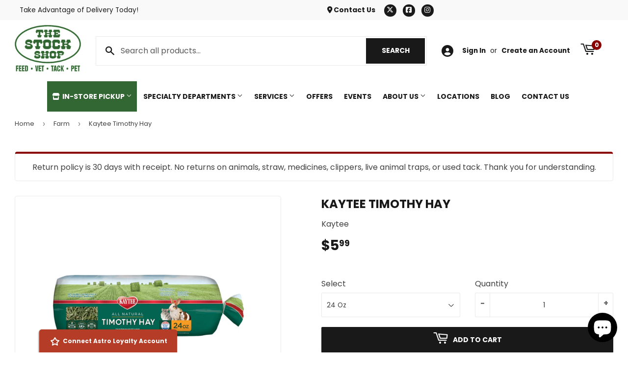

--- FILE ---
content_type: text/html; charset=utf-8
request_url: https://thestockshop.org/apps/loyalty/hash
body_size: 27297
content:
<!doctype html>
  <html class="no-touch no-js" lang="en">  
  <head>
  
    <script>(function(H){H.className=H.className.replace(/\bno-js\b/,'js')})(document.documentElement)</script>
    <!-- Basic page needs ================================================== -->
    <meta charset="utf-8">
    <meta http-equiv="X-UA-Compatible" content="IE=edge,chrome=1">
  
    
    <link rel="shortcut icon" href="//thestockshop.org/cdn/shop/files/lo_32x32.png?v=1636387372" type="image/png" />
    
  
      <!-- Title and description ================================================== --><title>
      
        
              
              
              
              The Stock Shop Feed & Pet 
                
          
      
      </title> 
  
    
  
    <!-- Product meta ================================================== -->
    <!-- /snippets/social-meta-tags.liquid -->




<meta property="og:site_name" content="The Stock Shop Feed &amp; Pet">
<meta property="og:url" content="https://thestockshop.org/apps/loyalty/hash">
<meta property="og:title" content="The Stock Shop Feed & Pet">
<meta property="og:type" content="website">
<meta property="og:description" content="The Stock Shop Feed &amp; Pet">


  






  <meta name="twitter:site" content="@StockShopAZ">

<meta name="twitter:card" content="summary_large_image">
<meta name="twitter:title" content="The Stock Shop Feed & Pet">
<meta name="twitter:description" content="The Stock Shop Feed &amp; Pet">

  
    <!-- Helpers ================================================== -->
    <link rel="canonical" href="https://thestockshop.org/apps/loyalty/hash">
    <meta name="viewport" content="width=device-width,initial-scale=1">
  
    <!-- CSS ================================================== -->
    <link href="//thestockshop.org/cdn/shop/t/2/assets/theme.scss.css?v=139198823210438326841767619653" rel="stylesheet" type="text/css" media="all" />
  
    <!-- Shopify 2.0 Filters ================================================== -->
    <link href="//thestockshop.org/cdn/shop/t/2/assets/nucleus-filters.css?v=18741491638300058381755200628" rel="stylesheet" type="text/css" media="all" />
    
    
    
    <!-- Font Awesome Pack ================================================== --> 
    <link rel="stylesheet" href="https://stackpath.bootstrapcdn.com/font-awesome/4.7.0/css/font-awesome.min.css">
    <script src="https://kit.fontawesome.com/ed3a46a42c.js" crossorigin="anonymous"></script>
    
    
    <!-- Slick CSS ================================================== -->
    <link href="//thestockshop.org/cdn/shop/t/2/assets/slick.css?v=110957150458383492611661453870" rel="stylesheet" type="text/css" media="all" />
    <link href="//thestockshop.org/cdn/shop/t/2/assets/slick-theme.css?v=50117490050685599561755200622" rel="stylesheet" type="text/css" media="all" />
    
    
    <!-- Header hook for plugins ================================================== -->
    <script>window.performance && window.performance.mark && window.performance.mark('shopify.content_for_header.start');</script><meta id="shopify-digital-wallet" name="shopify-digital-wallet" content="/60887302373/digital_wallets/dialog">
<meta name="shopify-checkout-api-token" content="b08ea84d41cf0b6195f99cda41684754">
<script async="async" src="/checkouts/internal/preloads.js?locale=en-US"></script>
<link rel="preconnect" href="https://shop.app" crossorigin="anonymous">
<script async="async" src="https://shop.app/checkouts/internal/preloads.js?locale=en-US&shop_id=60887302373" crossorigin="anonymous"></script>
<script id="apple-pay-shop-capabilities" type="application/json">{"shopId":60887302373,"countryCode":"US","currencyCode":"USD","merchantCapabilities":["supports3DS"],"merchantId":"gid:\/\/shopify\/Shop\/60887302373","merchantName":"The Stock Shop Feed \u0026 Pet","requiredBillingContactFields":["postalAddress","email","phone"],"requiredShippingContactFields":["postalAddress","email","phone"],"shippingType":"shipping","supportedNetworks":["visa","masterCard","amex","discover","elo","jcb"],"total":{"type":"pending","label":"The Stock Shop Feed \u0026 Pet","amount":"1.00"},"shopifyPaymentsEnabled":true,"supportsSubscriptions":true}</script>
<script id="shopify-features" type="application/json">{"accessToken":"b08ea84d41cf0b6195f99cda41684754","betas":["rich-media-storefront-analytics"],"domain":"thestockshop.org","predictiveSearch":true,"shopId":60887302373,"locale":"en"}</script>
<script>var Shopify = Shopify || {};
Shopify.shop = "the-stock-shop-feed-pet.myshopify.com";
Shopify.locale = "en";
Shopify.currency = {"active":"USD","rate":"1.0"};
Shopify.country = "US";
Shopify.theme = {"name":"[Replica] Nucleus 2.1 (Autosync)","id":128730300645,"schema_name":"Supply","schema_version":"8.9.15","theme_store_id":null,"role":"main"};
Shopify.theme.handle = "null";
Shopify.theme.style = {"id":null,"handle":null};
Shopify.cdnHost = "thestockshop.org/cdn";
Shopify.routes = Shopify.routes || {};
Shopify.routes.root = "/";</script>
<script type="module">!function(o){(o.Shopify=o.Shopify||{}).modules=!0}(window);</script>
<script>!function(o){function n(){var o=[];function n(){o.push(Array.prototype.slice.apply(arguments))}return n.q=o,n}var t=o.Shopify=o.Shopify||{};t.loadFeatures=n(),t.autoloadFeatures=n()}(window);</script>
<script>
  window.ShopifyPay = window.ShopifyPay || {};
  window.ShopifyPay.apiHost = "shop.app\/pay";
  window.ShopifyPay.redirectState = "pending";
</script>
<script defer="defer" async type="module" src="//thestockshop.org/cdn/shopifycloud/shop-js/modules/v2/client.init-shop-cart-sync_C5BV16lS.en.esm.js"></script>
<script defer="defer" async type="module" src="//thestockshop.org/cdn/shopifycloud/shop-js/modules/v2/chunk.common_CygWptCX.esm.js"></script>
<script type="module">
  await import("//thestockshop.org/cdn/shopifycloud/shop-js/modules/v2/client.init-shop-cart-sync_C5BV16lS.en.esm.js");
await import("//thestockshop.org/cdn/shopifycloud/shop-js/modules/v2/chunk.common_CygWptCX.esm.js");

  window.Shopify.SignInWithShop?.initShopCartSync?.({"fedCMEnabled":true,"windoidEnabled":true});

</script>
<script>
  window.Shopify = window.Shopify || {};
  if (!window.Shopify.featureAssets) window.Shopify.featureAssets = {};
  window.Shopify.featureAssets['shop-js'] = {"shop-cart-sync":["modules/v2/client.shop-cart-sync_ZFArdW7E.en.esm.js","modules/v2/chunk.common_CygWptCX.esm.js"],"init-fed-cm":["modules/v2/client.init-fed-cm_CmiC4vf6.en.esm.js","modules/v2/chunk.common_CygWptCX.esm.js"],"shop-button":["modules/v2/client.shop-button_tlx5R9nI.en.esm.js","modules/v2/chunk.common_CygWptCX.esm.js"],"shop-cash-offers":["modules/v2/client.shop-cash-offers_DOA2yAJr.en.esm.js","modules/v2/chunk.common_CygWptCX.esm.js","modules/v2/chunk.modal_D71HUcav.esm.js"],"init-windoid":["modules/v2/client.init-windoid_sURxWdc1.en.esm.js","modules/v2/chunk.common_CygWptCX.esm.js"],"shop-toast-manager":["modules/v2/client.shop-toast-manager_ClPi3nE9.en.esm.js","modules/v2/chunk.common_CygWptCX.esm.js"],"init-shop-email-lookup-coordinator":["modules/v2/client.init-shop-email-lookup-coordinator_B8hsDcYM.en.esm.js","modules/v2/chunk.common_CygWptCX.esm.js"],"init-shop-cart-sync":["modules/v2/client.init-shop-cart-sync_C5BV16lS.en.esm.js","modules/v2/chunk.common_CygWptCX.esm.js"],"avatar":["modules/v2/client.avatar_BTnouDA3.en.esm.js"],"pay-button":["modules/v2/client.pay-button_FdsNuTd3.en.esm.js","modules/v2/chunk.common_CygWptCX.esm.js"],"init-customer-accounts":["modules/v2/client.init-customer-accounts_DxDtT_ad.en.esm.js","modules/v2/client.shop-login-button_C5VAVYt1.en.esm.js","modules/v2/chunk.common_CygWptCX.esm.js","modules/v2/chunk.modal_D71HUcav.esm.js"],"init-shop-for-new-customer-accounts":["modules/v2/client.init-shop-for-new-customer-accounts_ChsxoAhi.en.esm.js","modules/v2/client.shop-login-button_C5VAVYt1.en.esm.js","modules/v2/chunk.common_CygWptCX.esm.js","modules/v2/chunk.modal_D71HUcav.esm.js"],"shop-login-button":["modules/v2/client.shop-login-button_C5VAVYt1.en.esm.js","modules/v2/chunk.common_CygWptCX.esm.js","modules/v2/chunk.modal_D71HUcav.esm.js"],"init-customer-accounts-sign-up":["modules/v2/client.init-customer-accounts-sign-up_CPSyQ0Tj.en.esm.js","modules/v2/client.shop-login-button_C5VAVYt1.en.esm.js","modules/v2/chunk.common_CygWptCX.esm.js","modules/v2/chunk.modal_D71HUcav.esm.js"],"shop-follow-button":["modules/v2/client.shop-follow-button_Cva4Ekp9.en.esm.js","modules/v2/chunk.common_CygWptCX.esm.js","modules/v2/chunk.modal_D71HUcav.esm.js"],"checkout-modal":["modules/v2/client.checkout-modal_BPM8l0SH.en.esm.js","modules/v2/chunk.common_CygWptCX.esm.js","modules/v2/chunk.modal_D71HUcav.esm.js"],"lead-capture":["modules/v2/client.lead-capture_Bi8yE_yS.en.esm.js","modules/v2/chunk.common_CygWptCX.esm.js","modules/v2/chunk.modal_D71HUcav.esm.js"],"shop-login":["modules/v2/client.shop-login_D6lNrXab.en.esm.js","modules/v2/chunk.common_CygWptCX.esm.js","modules/v2/chunk.modal_D71HUcav.esm.js"],"payment-terms":["modules/v2/client.payment-terms_CZxnsJam.en.esm.js","modules/v2/chunk.common_CygWptCX.esm.js","modules/v2/chunk.modal_D71HUcav.esm.js"]};
</script>
<script>(function() {
  var isLoaded = false;
  function asyncLoad() {
    if (isLoaded) return;
    isLoaded = true;
    var urls = ["https:\/\/www.improvedcontactform.com\/icf.js?shop=the-stock-shop-feed-pet.myshopify.com"];
    for (var i = 0; i < urls.length; i++) {
      var s = document.createElement('script');
      s.type = 'text/javascript';
      s.async = true;
      s.src = urls[i];
      var x = document.getElementsByTagName('script')[0];
      x.parentNode.insertBefore(s, x);
    }
  };
  if(window.attachEvent) {
    window.attachEvent('onload', asyncLoad);
  } else {
    window.addEventListener('load', asyncLoad, false);
  }
})();</script>
<script id="__st">var __st={"a":60887302373,"offset":-25200,"reqid":"c7de6608-65a7-4035-9674-8357caa8afb9-1768809527","pageurl":"thestockshop.org\/apps\/loyalty\/hash","u":"7eb6a1f89f3e"};</script>
<script>window.ShopifyPaypalV4VisibilityTracking = true;</script>
<script id="captcha-bootstrap">!function(){'use strict';const t='contact',e='account',n='new_comment',o=[[t,t],['blogs',n],['comments',n],[t,'customer']],c=[[e,'customer_login'],[e,'guest_login'],[e,'recover_customer_password'],[e,'create_customer']],r=t=>t.map((([t,e])=>`form[action*='/${t}']:not([data-nocaptcha='true']) input[name='form_type'][value='${e}']`)).join(','),a=t=>()=>t?[...document.querySelectorAll(t)].map((t=>t.form)):[];function s(){const t=[...o],e=r(t);return a(e)}const i='password',u='form_key',d=['recaptcha-v3-token','g-recaptcha-response','h-captcha-response',i],f=()=>{try{return window.sessionStorage}catch{return}},m='__shopify_v',_=t=>t.elements[u];function p(t,e,n=!1){try{const o=window.sessionStorage,c=JSON.parse(o.getItem(e)),{data:r}=function(t){const{data:e,action:n}=t;return t[m]||n?{data:e,action:n}:{data:t,action:n}}(c);for(const[e,n]of Object.entries(r))t.elements[e]&&(t.elements[e].value=n);n&&o.removeItem(e)}catch(o){console.error('form repopulation failed',{error:o})}}const l='form_type',E='cptcha';function T(t){t.dataset[E]=!0}const w=window,h=w.document,L='Shopify',v='ce_forms',y='captcha';let A=!1;((t,e)=>{const n=(g='f06e6c50-85a8-45c8-87d0-21a2b65856fe',I='https://cdn.shopify.com/shopifycloud/storefront-forms-hcaptcha/ce_storefront_forms_captcha_hcaptcha.v1.5.2.iife.js',D={infoText:'Protected by hCaptcha',privacyText:'Privacy',termsText:'Terms'},(t,e,n)=>{const o=w[L][v],c=o.bindForm;if(c)return c(t,g,e,D).then(n);var r;o.q.push([[t,g,e,D],n]),r=I,A||(h.body.append(Object.assign(h.createElement('script'),{id:'captcha-provider',async:!0,src:r})),A=!0)});var g,I,D;w[L]=w[L]||{},w[L][v]=w[L][v]||{},w[L][v].q=[],w[L][y]=w[L][y]||{},w[L][y].protect=function(t,e){n(t,void 0,e),T(t)},Object.freeze(w[L][y]),function(t,e,n,w,h,L){const[v,y,A,g]=function(t,e,n){const i=e?o:[],u=t?c:[],d=[...i,...u],f=r(d),m=r(i),_=r(d.filter((([t,e])=>n.includes(e))));return[a(f),a(m),a(_),s()]}(w,h,L),I=t=>{const e=t.target;return e instanceof HTMLFormElement?e:e&&e.form},D=t=>v().includes(t);t.addEventListener('submit',(t=>{const e=I(t);if(!e)return;const n=D(e)&&!e.dataset.hcaptchaBound&&!e.dataset.recaptchaBound,o=_(e),c=g().includes(e)&&(!o||!o.value);(n||c)&&t.preventDefault(),c&&!n&&(function(t){try{if(!f())return;!function(t){const e=f();if(!e)return;const n=_(t);if(!n)return;const o=n.value;o&&e.removeItem(o)}(t);const e=Array.from(Array(32),(()=>Math.random().toString(36)[2])).join('');!function(t,e){_(t)||t.append(Object.assign(document.createElement('input'),{type:'hidden',name:u})),t.elements[u].value=e}(t,e),function(t,e){const n=f();if(!n)return;const o=[...t.querySelectorAll(`input[type='${i}']`)].map((({name:t})=>t)),c=[...d,...o],r={};for(const[a,s]of new FormData(t).entries())c.includes(a)||(r[a]=s);n.setItem(e,JSON.stringify({[m]:1,action:t.action,data:r}))}(t,e)}catch(e){console.error('failed to persist form',e)}}(e),e.submit())}));const S=(t,e)=>{t&&!t.dataset[E]&&(n(t,e.some((e=>e===t))),T(t))};for(const o of['focusin','change'])t.addEventListener(o,(t=>{const e=I(t);D(e)&&S(e,y())}));const B=e.get('form_key'),M=e.get(l),P=B&&M;t.addEventListener('DOMContentLoaded',(()=>{const t=y();if(P)for(const e of t)e.elements[l].value===M&&p(e,B);[...new Set([...A(),...v().filter((t=>'true'===t.dataset.shopifyCaptcha))])].forEach((e=>S(e,t)))}))}(h,new URLSearchParams(w.location.search),n,t,e,['guest_login'])})(!0,!0)}();</script>
<script integrity="sha256-4kQ18oKyAcykRKYeNunJcIwy7WH5gtpwJnB7kiuLZ1E=" data-source-attribution="shopify.loadfeatures" defer="defer" src="//thestockshop.org/cdn/shopifycloud/storefront/assets/storefront/load_feature-a0a9edcb.js" crossorigin="anonymous"></script>
<script crossorigin="anonymous" defer="defer" src="//thestockshop.org/cdn/shopifycloud/storefront/assets/shopify_pay/storefront-65b4c6d7.js?v=20250812"></script>
<script data-source-attribution="shopify.dynamic_checkout.dynamic.init">var Shopify=Shopify||{};Shopify.PaymentButton=Shopify.PaymentButton||{isStorefrontPortableWallets:!0,init:function(){window.Shopify.PaymentButton.init=function(){};var t=document.createElement("script");t.src="https://thestockshop.org/cdn/shopifycloud/portable-wallets/latest/portable-wallets.en.js",t.type="module",document.head.appendChild(t)}};
</script>
<script data-source-attribution="shopify.dynamic_checkout.buyer_consent">
  function portableWalletsHideBuyerConsent(e){var t=document.getElementById("shopify-buyer-consent"),n=document.getElementById("shopify-subscription-policy-button");t&&n&&(t.classList.add("hidden"),t.setAttribute("aria-hidden","true"),n.removeEventListener("click",e))}function portableWalletsShowBuyerConsent(e){var t=document.getElementById("shopify-buyer-consent"),n=document.getElementById("shopify-subscription-policy-button");t&&n&&(t.classList.remove("hidden"),t.removeAttribute("aria-hidden"),n.addEventListener("click",e))}window.Shopify?.PaymentButton&&(window.Shopify.PaymentButton.hideBuyerConsent=portableWalletsHideBuyerConsent,window.Shopify.PaymentButton.showBuyerConsent=portableWalletsShowBuyerConsent);
</script>
<script data-source-attribution="shopify.dynamic_checkout.cart.bootstrap">document.addEventListener("DOMContentLoaded",(function(){function t(){return document.querySelector("shopify-accelerated-checkout-cart, shopify-accelerated-checkout")}if(t())Shopify.PaymentButton.init();else{new MutationObserver((function(e,n){t()&&(Shopify.PaymentButton.init(),n.disconnect())})).observe(document.body,{childList:!0,subtree:!0})}}));
</script>
<link id="shopify-accelerated-checkout-styles" rel="stylesheet" media="screen" href="https://thestockshop.org/cdn/shopifycloud/portable-wallets/latest/accelerated-checkout-backwards-compat.css" crossorigin="anonymous">
<style id="shopify-accelerated-checkout-cart">
        #shopify-buyer-consent {
  margin-top: 1em;
  display: inline-block;
  width: 100%;
}

#shopify-buyer-consent.hidden {
  display: none;
}

#shopify-subscription-policy-button {
  background: none;
  border: none;
  padding: 0;
  text-decoration: underline;
  font-size: inherit;
  cursor: pointer;
}

#shopify-subscription-policy-button::before {
  box-shadow: none;
}

      </style>

<script>window.performance && window.performance.mark && window.performance.mark('shopify.content_for_header.end');</script>
  
    
    
  
    <script src="//thestockshop.org/cdn/shop/t/2/assets/jquery-2.2.3.min.js?v=58211863146907186831636387107" type="text/javascript"></script>
    
    <!-- Slick JS ================================================== -->
    <script src="//thestockshop.org/cdn/shop/t/2/assets/slick.min.js?v=64660063122997570531740154463" type="text/javascript"></script>
    
  
    <script src="//thestockshop.org/cdn/shop/t/2/assets/lazysizes.min.js?v=8147953233334221341636387108" async="async"></script>
    <script src="//thestockshop.org/cdn/shop/t/2/assets/vendor.js?v=20898211436179450461747851174" defer="defer"></script>
    <script src="//thestockshop.org/cdn/shop/t/2/assets/theme.js?v=96385983037600549501767619652" defer="defer"></script>
    
  
    
     <!-- Updated Script tag to enable the custom popup (the Jquery version of this plugin is deprecated, I had to source this from cloudflare to avoid needing to rewrite the Jquery to ES6 JavaScript -->
    <script type="text/javascript" src="https://cdnjs.cloudflare.com/ajax/libs/jquery-cookie/1.4.1/jquery.cookie.min.js"></script>
    <!--  End -->
   
  
    
    
    
    
     <script src="https://cdn.jsdelivr.net/npm/handlebars@4.7.7/dist/handlebars.min.js"></script>
    
      <!-- Begin Constant Contact Active Forms -->
<script> var _ctct_m = "8f71dba04ee7449bc7038ee65adff3d1"; </script>
<script id="signupScript" src="//static.ctctcdn.com/js/signup-form-widget/current/signup-form-widget.min.js" async defer></script>
<!-- End Constant Contact Active Forms -->
    
    
      <div class="powr-popup" id="4338aa91_1697036983"></div><script src="https://www.powr.io/powr.js?platform=shopify"></script>
    
    
  
    
  
    
  <script src="https://cdn.shopify.com/extensions/7bc9bb47-adfa-4267-963e-cadee5096caf/inbox-1252/assets/inbox-chat-loader.js" type="text/javascript" defer="defer"></script>
<meta property="og:image" content="https://cdn.shopify.com/s/files/1/0608/8730/2373/files/lo.png?height=628&pad_color=fff&v=1636387372&width=1200" />
<meta property="og:image:secure_url" content="https://cdn.shopify.com/s/files/1/0608/8730/2373/files/lo.png?height=628&pad_color=fff&v=1636387372&width=1200" />
<meta property="og:image:width" content="1200" />
<meta property="og:image:height" content="628" />
<meta property="og:image:alt" content="The stock shop logo" />
<link href="https://monorail-edge.shopifysvc.com" rel="dns-prefetch">
<script>(function(){if ("sendBeacon" in navigator && "performance" in window) {try {var session_token_from_headers = performance.getEntriesByType('navigation')[0].serverTiming.find(x => x.name == '_s').description;} catch {var session_token_from_headers = undefined;}var session_cookie_matches = document.cookie.match(/_shopify_s=([^;]*)/);var session_token_from_cookie = session_cookie_matches && session_cookie_matches.length === 2 ? session_cookie_matches[1] : "";var session_token = session_token_from_headers || session_token_from_cookie || "";function handle_abandonment_event(e) {var entries = performance.getEntries().filter(function(entry) {return /monorail-edge.shopifysvc.com/.test(entry.name);});if (!window.abandonment_tracked && entries.length === 0) {window.abandonment_tracked = true;var currentMs = Date.now();var navigation_start = performance.timing.navigationStart;var payload = {shop_id: 60887302373,url: window.location.href,navigation_start,duration: currentMs - navigation_start,session_token,page_type: ""};window.navigator.sendBeacon("https://monorail-edge.shopifysvc.com/v1/produce", JSON.stringify({schema_id: "online_store_buyer_site_abandonment/1.1",payload: payload,metadata: {event_created_at_ms: currentMs,event_sent_at_ms: currentMs}}));}}window.addEventListener('pagehide', handle_abandonment_event);}}());</script>
<script id="web-pixels-manager-setup">(function e(e,d,r,n,o){if(void 0===o&&(o={}),!Boolean(null===(a=null===(i=window.Shopify)||void 0===i?void 0:i.analytics)||void 0===a?void 0:a.replayQueue)){var i,a;window.Shopify=window.Shopify||{};var t=window.Shopify;t.analytics=t.analytics||{};var s=t.analytics;s.replayQueue=[],s.publish=function(e,d,r){return s.replayQueue.push([e,d,r]),!0};try{self.performance.mark("wpm:start")}catch(e){}var l=function(){var e={modern:/Edge?\/(1{2}[4-9]|1[2-9]\d|[2-9]\d{2}|\d{4,})\.\d+(\.\d+|)|Firefox\/(1{2}[4-9]|1[2-9]\d|[2-9]\d{2}|\d{4,})\.\d+(\.\d+|)|Chrom(ium|e)\/(9{2}|\d{3,})\.\d+(\.\d+|)|(Maci|X1{2}).+ Version\/(15\.\d+|(1[6-9]|[2-9]\d|\d{3,})\.\d+)([,.]\d+|)( \(\w+\)|)( Mobile\/\w+|) Safari\/|Chrome.+OPR\/(9{2}|\d{3,})\.\d+\.\d+|(CPU[ +]OS|iPhone[ +]OS|CPU[ +]iPhone|CPU IPhone OS|CPU iPad OS)[ +]+(15[._]\d+|(1[6-9]|[2-9]\d|\d{3,})[._]\d+)([._]\d+|)|Android:?[ /-](13[3-9]|1[4-9]\d|[2-9]\d{2}|\d{4,})(\.\d+|)(\.\d+|)|Android.+Firefox\/(13[5-9]|1[4-9]\d|[2-9]\d{2}|\d{4,})\.\d+(\.\d+|)|Android.+Chrom(ium|e)\/(13[3-9]|1[4-9]\d|[2-9]\d{2}|\d{4,})\.\d+(\.\d+|)|SamsungBrowser\/([2-9]\d|\d{3,})\.\d+/,legacy:/Edge?\/(1[6-9]|[2-9]\d|\d{3,})\.\d+(\.\d+|)|Firefox\/(5[4-9]|[6-9]\d|\d{3,})\.\d+(\.\d+|)|Chrom(ium|e)\/(5[1-9]|[6-9]\d|\d{3,})\.\d+(\.\d+|)([\d.]+$|.*Safari\/(?![\d.]+ Edge\/[\d.]+$))|(Maci|X1{2}).+ Version\/(10\.\d+|(1[1-9]|[2-9]\d|\d{3,})\.\d+)([,.]\d+|)( \(\w+\)|)( Mobile\/\w+|) Safari\/|Chrome.+OPR\/(3[89]|[4-9]\d|\d{3,})\.\d+\.\d+|(CPU[ +]OS|iPhone[ +]OS|CPU[ +]iPhone|CPU IPhone OS|CPU iPad OS)[ +]+(10[._]\d+|(1[1-9]|[2-9]\d|\d{3,})[._]\d+)([._]\d+|)|Android:?[ /-](13[3-9]|1[4-9]\d|[2-9]\d{2}|\d{4,})(\.\d+|)(\.\d+|)|Mobile Safari.+OPR\/([89]\d|\d{3,})\.\d+\.\d+|Android.+Firefox\/(13[5-9]|1[4-9]\d|[2-9]\d{2}|\d{4,})\.\d+(\.\d+|)|Android.+Chrom(ium|e)\/(13[3-9]|1[4-9]\d|[2-9]\d{2}|\d{4,})\.\d+(\.\d+|)|Android.+(UC? ?Browser|UCWEB|U3)[ /]?(15\.([5-9]|\d{2,})|(1[6-9]|[2-9]\d|\d{3,})\.\d+)\.\d+|SamsungBrowser\/(5\.\d+|([6-9]|\d{2,})\.\d+)|Android.+MQ{2}Browser\/(14(\.(9|\d{2,})|)|(1[5-9]|[2-9]\d|\d{3,})(\.\d+|))(\.\d+|)|K[Aa][Ii]OS\/(3\.\d+|([4-9]|\d{2,})\.\d+)(\.\d+|)/},d=e.modern,r=e.legacy,n=navigator.userAgent;return n.match(d)?"modern":n.match(r)?"legacy":"unknown"}(),u="modern"===l?"modern":"legacy",c=(null!=n?n:{modern:"",legacy:""})[u],f=function(e){return[e.baseUrl,"/wpm","/b",e.hashVersion,"modern"===e.buildTarget?"m":"l",".js"].join("")}({baseUrl:d,hashVersion:r,buildTarget:u}),m=function(e){var d=e.version,r=e.bundleTarget,n=e.surface,o=e.pageUrl,i=e.monorailEndpoint;return{emit:function(e){var a=e.status,t=e.errorMsg,s=(new Date).getTime(),l=JSON.stringify({metadata:{event_sent_at_ms:s},events:[{schema_id:"web_pixels_manager_load/3.1",payload:{version:d,bundle_target:r,page_url:o,status:a,surface:n,error_msg:t},metadata:{event_created_at_ms:s}}]});if(!i)return console&&console.warn&&console.warn("[Web Pixels Manager] No Monorail endpoint provided, skipping logging."),!1;try{return self.navigator.sendBeacon.bind(self.navigator)(i,l)}catch(e){}var u=new XMLHttpRequest;try{return u.open("POST",i,!0),u.setRequestHeader("Content-Type","text/plain"),u.send(l),!0}catch(e){return console&&console.warn&&console.warn("[Web Pixels Manager] Got an unhandled error while logging to Monorail."),!1}}}}({version:r,bundleTarget:l,surface:e.surface,pageUrl:self.location.href,monorailEndpoint:e.monorailEndpoint});try{o.browserTarget=l,function(e){var d=e.src,r=e.async,n=void 0===r||r,o=e.onload,i=e.onerror,a=e.sri,t=e.scriptDataAttributes,s=void 0===t?{}:t,l=document.createElement("script"),u=document.querySelector("head"),c=document.querySelector("body");if(l.async=n,l.src=d,a&&(l.integrity=a,l.crossOrigin="anonymous"),s)for(var f in s)if(Object.prototype.hasOwnProperty.call(s,f))try{l.dataset[f]=s[f]}catch(e){}if(o&&l.addEventListener("load",o),i&&l.addEventListener("error",i),u)u.appendChild(l);else{if(!c)throw new Error("Did not find a head or body element to append the script");c.appendChild(l)}}({src:f,async:!0,onload:function(){if(!function(){var e,d;return Boolean(null===(d=null===(e=window.Shopify)||void 0===e?void 0:e.analytics)||void 0===d?void 0:d.initialized)}()){var d=window.webPixelsManager.init(e)||void 0;if(d){var r=window.Shopify.analytics;r.replayQueue.forEach((function(e){var r=e[0],n=e[1],o=e[2];d.publishCustomEvent(r,n,o)})),r.replayQueue=[],r.publish=d.publishCustomEvent,r.visitor=d.visitor,r.initialized=!0}}},onerror:function(){return m.emit({status:"failed",errorMsg:"".concat(f," has failed to load")})},sri:function(e){var d=/^sha384-[A-Za-z0-9+/=]+$/;return"string"==typeof e&&d.test(e)}(c)?c:"",scriptDataAttributes:o}),m.emit({status:"loading"})}catch(e){m.emit({status:"failed",errorMsg:(null==e?void 0:e.message)||"Unknown error"})}}})({shopId: 60887302373,storefrontBaseUrl: "https://thestockshop.org",extensionsBaseUrl: "https://extensions.shopifycdn.com/cdn/shopifycloud/web-pixels-manager",monorailEndpoint: "https://monorail-edge.shopifysvc.com/unstable/produce_batch",surface: "storefront-renderer",enabledBetaFlags: ["2dca8a86"],webPixelsConfigList: [{"id":"499220709","configuration":"{\"config\":\"{\\\"pixel_id\\\":\\\"G-H6L2YBKN2E\\\",\\\"gtag_events\\\":[{\\\"type\\\":\\\"purchase\\\",\\\"action_label\\\":\\\"G-H6L2YBKN2E\\\"},{\\\"type\\\":\\\"page_view\\\",\\\"action_label\\\":\\\"G-H6L2YBKN2E\\\"},{\\\"type\\\":\\\"view_item\\\",\\\"action_label\\\":\\\"G-H6L2YBKN2E\\\"},{\\\"type\\\":\\\"search\\\",\\\"action_label\\\":\\\"G-H6L2YBKN2E\\\"},{\\\"type\\\":\\\"add_to_cart\\\",\\\"action_label\\\":\\\"G-H6L2YBKN2E\\\"},{\\\"type\\\":\\\"begin_checkout\\\",\\\"action_label\\\":\\\"G-H6L2YBKN2E\\\"},{\\\"type\\\":\\\"add_payment_info\\\",\\\"action_label\\\":\\\"G-H6L2YBKN2E\\\"}],\\\"enable_monitoring_mode\\\":false}\"}","eventPayloadVersion":"v1","runtimeContext":"OPEN","scriptVersion":"b2a88bafab3e21179ed38636efcd8a93","type":"APP","apiClientId":1780363,"privacyPurposes":[],"dataSharingAdjustments":{"protectedCustomerApprovalScopes":["read_customer_address","read_customer_email","read_customer_name","read_customer_personal_data","read_customer_phone"]}},{"id":"21594341","configuration":"{\"accountID\":\"4307\"}","eventPayloadVersion":"v1","runtimeContext":"STRICT","scriptVersion":"42598bb53f8482d37a4289d597769b77","type":"APP","apiClientId":34503065601,"privacyPurposes":["ANALYTICS","MARKETING","SALE_OF_DATA"],"dataSharingAdjustments":{"protectedCustomerApprovalScopes":["read_customer_address","read_customer_name","read_customer_personal_data"]}},{"id":"71925989","eventPayloadVersion":"v1","runtimeContext":"LAX","scriptVersion":"1","type":"CUSTOM","privacyPurposes":["ANALYTICS"],"name":"Google Analytics tag (migrated)"},{"id":"shopify-app-pixel","configuration":"{}","eventPayloadVersion":"v1","runtimeContext":"STRICT","scriptVersion":"0450","apiClientId":"shopify-pixel","type":"APP","privacyPurposes":["ANALYTICS","MARKETING"]},{"id":"shopify-custom-pixel","eventPayloadVersion":"v1","runtimeContext":"LAX","scriptVersion":"0450","apiClientId":"shopify-pixel","type":"CUSTOM","privacyPurposes":["ANALYTICS","MARKETING"]}],isMerchantRequest: false,initData: {"shop":{"name":"The Stock Shop Feed \u0026 Pet","paymentSettings":{"currencyCode":"USD"},"myshopifyDomain":"the-stock-shop-feed-pet.myshopify.com","countryCode":"US","storefrontUrl":"https:\/\/thestockshop.org"},"customer":null,"cart":null,"checkout":null,"productVariants":[],"purchasingCompany":null},},"https://thestockshop.org/cdn","fcfee988w5aeb613cpc8e4bc33m6693e112",{"modern":"","legacy":""},{"shopId":"60887302373","storefrontBaseUrl":"https:\/\/thestockshop.org","extensionBaseUrl":"https:\/\/extensions.shopifycdn.com\/cdn\/shopifycloud\/web-pixels-manager","surface":"storefront-renderer","enabledBetaFlags":"[\"2dca8a86\"]","isMerchantRequest":"false","hashVersion":"fcfee988w5aeb613cpc8e4bc33m6693e112","publish":"custom","events":"[[\"page_viewed\",{}]]"});</script><script>
  window.ShopifyAnalytics = window.ShopifyAnalytics || {};
  window.ShopifyAnalytics.meta = window.ShopifyAnalytics.meta || {};
  window.ShopifyAnalytics.meta.currency = 'USD';
  var meta = {"page":{"requestId":"c7de6608-65a7-4035-9674-8357caa8afb9-1768809527"}};
  for (var attr in meta) {
    window.ShopifyAnalytics.meta[attr] = meta[attr];
  }
</script>
<script class="analytics">
  (function () {
    var customDocumentWrite = function(content) {
      var jquery = null;

      if (window.jQuery) {
        jquery = window.jQuery;
      } else if (window.Checkout && window.Checkout.$) {
        jquery = window.Checkout.$;
      }

      if (jquery) {
        jquery('body').append(content);
      }
    };

    var hasLoggedConversion = function(token) {
      if (token) {
        return document.cookie.indexOf('loggedConversion=' + token) !== -1;
      }
      return false;
    }

    var setCookieIfConversion = function(token) {
      if (token) {
        var twoMonthsFromNow = new Date(Date.now());
        twoMonthsFromNow.setMonth(twoMonthsFromNow.getMonth() + 2);

        document.cookie = 'loggedConversion=' + token + '; expires=' + twoMonthsFromNow;
      }
    }

    var trekkie = window.ShopifyAnalytics.lib = window.trekkie = window.trekkie || [];
    if (trekkie.integrations) {
      return;
    }
    trekkie.methods = [
      'identify',
      'page',
      'ready',
      'track',
      'trackForm',
      'trackLink'
    ];
    trekkie.factory = function(method) {
      return function() {
        var args = Array.prototype.slice.call(arguments);
        args.unshift(method);
        trekkie.push(args);
        return trekkie;
      };
    };
    for (var i = 0; i < trekkie.methods.length; i++) {
      var key = trekkie.methods[i];
      trekkie[key] = trekkie.factory(key);
    }
    trekkie.load = function(config) {
      trekkie.config = config || {};
      trekkie.config.initialDocumentCookie = document.cookie;
      var first = document.getElementsByTagName('script')[0];
      var script = document.createElement('script');
      script.type = 'text/javascript';
      script.onerror = function(e) {
        var scriptFallback = document.createElement('script');
        scriptFallback.type = 'text/javascript';
        scriptFallback.onerror = function(error) {
                var Monorail = {
      produce: function produce(monorailDomain, schemaId, payload) {
        var currentMs = new Date().getTime();
        var event = {
          schema_id: schemaId,
          payload: payload,
          metadata: {
            event_created_at_ms: currentMs,
            event_sent_at_ms: currentMs
          }
        };
        return Monorail.sendRequest("https://" + monorailDomain + "/v1/produce", JSON.stringify(event));
      },
      sendRequest: function sendRequest(endpointUrl, payload) {
        // Try the sendBeacon API
        if (window && window.navigator && typeof window.navigator.sendBeacon === 'function' && typeof window.Blob === 'function' && !Monorail.isIos12()) {
          var blobData = new window.Blob([payload], {
            type: 'text/plain'
          });

          if (window.navigator.sendBeacon(endpointUrl, blobData)) {
            return true;
          } // sendBeacon was not successful

        } // XHR beacon

        var xhr = new XMLHttpRequest();

        try {
          xhr.open('POST', endpointUrl);
          xhr.setRequestHeader('Content-Type', 'text/plain');
          xhr.send(payload);
        } catch (e) {
          console.log(e);
        }

        return false;
      },
      isIos12: function isIos12() {
        return window.navigator.userAgent.lastIndexOf('iPhone; CPU iPhone OS 12_') !== -1 || window.navigator.userAgent.lastIndexOf('iPad; CPU OS 12_') !== -1;
      }
    };
    Monorail.produce('monorail-edge.shopifysvc.com',
      'trekkie_storefront_load_errors/1.1',
      {shop_id: 60887302373,
      theme_id: 128730300645,
      app_name: "storefront",
      context_url: window.location.href,
      source_url: "//thestockshop.org/cdn/s/trekkie.storefront.cd680fe47e6c39ca5d5df5f0a32d569bc48c0f27.min.js"});

        };
        scriptFallback.async = true;
        scriptFallback.src = '//thestockshop.org/cdn/s/trekkie.storefront.cd680fe47e6c39ca5d5df5f0a32d569bc48c0f27.min.js';
        first.parentNode.insertBefore(scriptFallback, first);
      };
      script.async = true;
      script.src = '//thestockshop.org/cdn/s/trekkie.storefront.cd680fe47e6c39ca5d5df5f0a32d569bc48c0f27.min.js';
      first.parentNode.insertBefore(script, first);
    };
    trekkie.load(
      {"Trekkie":{"appName":"storefront","development":false,"defaultAttributes":{"shopId":60887302373,"isMerchantRequest":null,"themeId":128730300645,"themeCityHash":"14431877777112594788","contentLanguage":"en","currency":"USD","eventMetadataId":"7a8e8683-1071-412b-89d9-cd5b0f6ea68d"},"isServerSideCookieWritingEnabled":true,"monorailRegion":"shop_domain","enabledBetaFlags":["65f19447"]},"Session Attribution":{},"S2S":{"facebookCapiEnabled":false,"source":"trekkie-storefront-renderer","apiClientId":580111}}
    );

    var loaded = false;
    trekkie.ready(function() {
      if (loaded) return;
      loaded = true;

      window.ShopifyAnalytics.lib = window.trekkie;

      var originalDocumentWrite = document.write;
      document.write = customDocumentWrite;
      try { window.ShopifyAnalytics.merchantGoogleAnalytics.call(this); } catch(error) {};
      document.write = originalDocumentWrite;

      window.ShopifyAnalytics.lib.page(null,{"requestId":"c7de6608-65a7-4035-9674-8357caa8afb9-1768809527","shopifyEmitted":true});

      var match = window.location.pathname.match(/checkouts\/(.+)\/(thank_you|post_purchase)/)
      var token = match? match[1]: undefined;
      if (!hasLoggedConversion(token)) {
        setCookieIfConversion(token);
        
      }
    });


        var eventsListenerScript = document.createElement('script');
        eventsListenerScript.async = true;
        eventsListenerScript.src = "//thestockshop.org/cdn/shopifycloud/storefront/assets/shop_events_listener-3da45d37.js";
        document.getElementsByTagName('head')[0].appendChild(eventsListenerScript);

})();</script>
  <script>
  if (!window.ga || (window.ga && typeof window.ga !== 'function')) {
    window.ga = function ga() {
      (window.ga.q = window.ga.q || []).push(arguments);
      if (window.Shopify && window.Shopify.analytics && typeof window.Shopify.analytics.publish === 'function') {
        window.Shopify.analytics.publish("ga_stub_called", {}, {sendTo: "google_osp_migration"});
      }
      console.error("Shopify's Google Analytics stub called with:", Array.from(arguments), "\nSee https://help.shopify.com/manual/promoting-marketing/pixels/pixel-migration#google for more information.");
    };
    if (window.Shopify && window.Shopify.analytics && typeof window.Shopify.analytics.publish === 'function') {
      window.Shopify.analytics.publish("ga_stub_initialized", {}, {sendTo: "google_osp_migration"});
    }
  }
</script>
<script
  defer
  src="https://thestockshop.org/cdn/shopifycloud/perf-kit/shopify-perf-kit-3.0.4.min.js"
  data-application="storefront-renderer"
  data-shop-id="60887302373"
  data-render-region="gcp-us-central1"
  data-page-type=""
  data-theme-instance-id="128730300645"
  data-theme-name="Supply"
  data-theme-version="8.9.15"
  data-monorail-region="shop_domain"
  data-resource-timing-sampling-rate="10"
  data-shs="true"
  data-shs-beacon="true"
  data-shs-export-with-fetch="true"
  data-shs-logs-sample-rate="1"
  data-shs-beacon-endpoint="https://thestockshop.org/api/collect"
></script>
</head>
  
  <body id="the-stock-shop-feed-pet" class="template-">
    
  
      <div id="shopify-section-header" class="shopify-section header-section"><!---- If The Page Template == "DALP" --->


<!---- If The Page Template != "DALP" ---->




<div class="notification-bar" id="ecom2-notification-bar" style="background-color:#f9f9f9;">
  <div class="wrapper">
   <div class="flex-notification-bar">   
   

      <!--Announcement Bar Scheduling-->
      <!--Announcement Bar Scheduling-->
      <!--Announcement Bar Scheduling-->
  
      <!--Announcement Bar Scheduling-->
        <!--Announcement Bar Scheduling--> 
      
            <div class="text-left announcement-text site-header--text-links">
              
                
  
                  <p style="color:#191919;">Take Advantage of Delivery Today!</p>
  
                
              
             
            </div>
        
      
  
  
  
  
      <div class="contact-bar medium-down--hide">
          <div class="contact_info">
          
           
            <ul>
              <li><a href="/a/pages/locations"  style="color:#191919"><i class="fa-solid fa-location-dot"></i>&nbsp;Contact Us</a></li>
            </ul>
            
            
            
            
                <ul class="inline-list social-icons">
             
               <li>
                 <a style="background-color:#191919;" class="icon-fallback-text"  target="_blank"  href="https://twitter.com/StockShopAZ" title="The Stock Shop Feed &amp;amp; Pet on Twitter">
                   <i class="fa-brands fa-x-twitter" style="color:#f9f9f9;"></i>
                   <span class="fallback-text" style="color:#191919; background-color:#f9f9f9;">Twitter</span>
                 </a>
               </li>
             
             
               <li>
                 <a style="background-color:#191919;" class="icon-fallback-text"  target="_blank"  href="https://www.facebook.com/StockShopAZ/" title="The Stock Shop Feed &amp;amp; Pet on Facebook">
                   <i class="fa-brands fa-square-facebook" style="color:#f9f9f9;"></i>
                   <span class="fallback-text" style="color:#191919; background-color:#f9f9f9;">Facebook</span>
                 </a>
               </li>
             
             
             
             
               <li>
                 <a style="background-color:#191919;" class="icon-fallback-text"  target="_blank"  href="https://www.instagram.com/StockShopAZ/" title="The Stock Shop Feed &amp;amp; Pet on Instagram">
                   <i class="fa-brands fa-instagram" style="color:#f9f9f9;"></i>
                   <span class="fallback-text" style="color:#191919; background-color:#f9f9f9;">Instagram</span>
                 </a>
               </li>
             
             
             
             
             
            
            
           </ul>
          
          </div>
      </div>

 </div><!--end flex-->
   </div><!--end wrapper-->
</div>


<header class="site-header" role="banner" data-section-id="header" data-section-type="header-section" id="ecom2-site-header">
  <style>
    @media (min-width: 769px) {
      #ecom2-site-header .ecom2-row { display: flex !important; align-items: center !important; justify-content: space-between !important; gap: 15px !important; width: 100% !important; }
      #ecom2-site-header .ecom2-left { flex: 0 0 auto !important; display: flex !important; align-items: center !important; }
      #ecom2-site-header .ecom2-center { flex: 1 1 auto !important; display: flex !important; justify-content: center !important; align-items: center !important; min-width: 200px !important; }
      #ecom2-site-header .ecom2-center .search-bar { width: 100% !important; max-width: 760px !important; }
      #ecom2-site-header .ecom2-right { flex: 0 0 260px !important; display: flex !important; justify-content: flex-end !important; align-items: center !important; min-width: fit-content !important; }
    }
    @media (max-width: 768px) {
      #ecom2-site-header .ecom2-left-flex { display: flex !important; flex-direction: column !important; align-items: center !important; justify-content: center !important; text-align: center !important; }
    }
  </style>
  <div class="wrapper">

    <div class="flex ecom2-row">
      <div class="flex-logo flex-item ecom2-left" style="margin-right:30px;">
        <div class="ecom2-left-flex" style="display:flex; align-items:center; gap:15px;">
        
          <div class="h1 header-logo" itemscope itemtype="http://schema.org/Organization">
        
          
          

          <a href="/" itemprop="url">
            <div class="lazyload__image-wrapper no-js header-logo__image" style="max-height:95px;">
                <img class="lazyload js"
                  data-src="//thestockshop.org/cdn/shop/files/lo_{width}x.png?v=1636387372"
                  data-widths="[180, 360, 540, 720, 900, 1080, 1296, 1512, 1728, 2048]"
                  data-aspectratio="1.4207650273224044"
                  data-sizes="auto"
                  alt="The stock shop logo"
                  style="height:95px;">
            </div>
            <noscript>
              
              <img src="//thestockshop.org/cdn/shop/files/lo_95x.png?v=1636387372"
                srcset="//thestockshop.org/cdn/shop/files/lo_95x.png?v=1636387372 1x, //thestockshop.org/cdn/shop/files/lo_95x@2x.png?v=1636387372 2x"
                alt="The stock shop logo"
                itemprop="logo"
                style="max-height:95px;">
            </noscript>
          </a>
          <!--- Sponsor Logo --->
            
          
        
          </div>
        
        
        </div>
      </div>

      <div class="flex-auto flex-item ecom2-center">
        
          <form id="ecom-search-bar" action="/search" method="get" class="search-bar" role="search">
  <input type="hidden" name="type" value="product">

  <input id="predictive-search" class="" type="search" autocomplete="off" name="q" value="" placeholder="Search all products..." aria-label="Search all products...">
  <span class="icon icon-search" aria-hidden="true"></span>
  <button type="submit" class="search-bar--submit icon-fallback-text">
    Search
    <span class="fallback-text">Search</span>
  </button>
  <div class="predictive-dropdown" id="dropdown">
    <div class="predictive-products-container" id="predictive-products"></div>
    <div class="predictive-collections-container" id="collections"></div>
    <div class="predictive-pages-container" id="predictive-pages"></div>
  </div> 
</form>

<!-- Script to query API for predictive search here for now -->
 <script>
  var specifiedElement = document.getElementById('predictive-search');
  var otherElement = document.getElementById('dropdown')
  document.addEventListener('click', function(event) {
    let isClickInside = specifiedElement.contains(event.target);
    let otherClickInside = otherElement.contains(event.target);
    let inputData = document.getElementById("predictive-search").value;

    if (!isClickInside && !otherClickInside) {
      document.getElementById("dropdown").style.display = "none";
    }
    else if(isClickInside && inputData !== "") {
      document.getElementById("dropdown").style.display = "block";
    };
  })
  // ** SELECTORS **
  let predictiveSearch = document.getElementById("predictive-search");
  predictiveDropDown = document.getElementById("dropdown");
  predictiveCollections = document.getElementById('collections');
  predictivePages = document.getElementById('predictive-pages');
  predictiveProducts = document.getElementById('predictive-products');
  // -----------------------------------------------------------------
  // Load the entire function on DOMContentLoad
  document.addEventListener("DOMContentLoaded", loadData)
  function loadData() { 
    // Add keyup event listener to fire ajax request to API 
    predictiveSearch.addEventListener('keyup', retrieveData)
    function retrieveData() {
      // Pull value from input given by user
      let data = predictiveSearch.value;
      // Fetch Data from Database using the query we pulled from user input
      if(data) {
        predictiveDropDown.style.display = "block";
        let queriedData = fetch(`/search/suggest.json?q=${data}&resources[type]=page,product,article,collection&resources[limit]=4&resources[options][unavailable_products]=last`)
        // Render that data
        .then(res => res.json()).then(final => {
          const finalData = final.resources.results;
          if(finalData.collections.length > 0) {
            predictiveCollections.innerHTML = `<h2>Collections</h2>` +
              finalData.collections.map(item => {
              return  `<ul><li><a href=${item.url}>${item.title}</a></li></ul>`
            }).join("")
          }
          else {
            predictiveCollections.innerHTML = "<h2>Collections</h2><p>No Results</p>";
          }
          if(finalData.pages.length > 0) {
            predictivePages.innerHTML = `<h2>Pages</h2>` + 
              finalData.pages.map(page => {
              return  `<ul><li><a href=${page.url}>${page.title}</a></li></ul>`
            }).join("")
          }
          else {
            predictivePages.innerHTML = "<h2>Pages</h2><p>No Results</p>";
          }
          if(finalData.products.length > 0) {
            predictiveProducts.innerHTML = `<h2>Products</h2>` + 
              finalData.products.map(product => {
              // Strip HTML tags from the product body using Regex and replace
              const cleanBody = product.body.replace(/(<([^>]+)>)/gi, "");
			  // Slice off characters to reasonable length
              const productInfo = cleanBody.slice(0, 120);
              return `<ul>
						<li>
							<div class="predictive-image-wrap">
                              ${(product.featured_image && product.featured_image.url) ? `<img src="${product.featured_image.url}" alt="${product.featured_image.alt}" />` : ''}
                            </div>
							<div>
	                        	<a class="exclude-color-link" href=${product.url}>${product.title.trim().toLowerCase().replace(/\w\S*/g, (w) => (w.replace(/^\w/, (c) => c.toUpperCase())))}</a>
							</div>
  						</li>
  					  </ul>`
            }).join("")
          }
          else {
            predictiveProducts.innerHTML = "<h2>Products</h2><p>No Results</p>";
          }
        })
      }
      else if(!data) {
        predictiveDropDown.style.display = "none";
        predictivePages.innerHTML = "<h2>Pages</h2><p>No Results</p>";
        predictiveCollections.innerHTML = "<h2>Collections</h2><p>No Results</p>";
        predictiveProducts.innerHTML = "<h2>Products</h2><p>No Results</p>";
      }
    }
  }
</script> 

        
      </div>

      
        <div class="flex-item ecom2-right" style="display: flex; align-items: center; gap: 30px; flex-wrap: nowrap;" id="ecom2-account-cart">      
      
		<div class="header-customer-login-wrapper" style="margin-left:30px;">
          
              
                <div style="display: flex; align-items: center; white-space: nowrap;">
                  <i style="font-size: 24px; margin-right: 8px;" class="fa-solid fa-circle-user"></i>
                  
                    <span class="ecom2-site-header--text-links medium-down--hide" style="white-space: nowrap;">
                    
                        <a href="/account/login" id="customer_login_link">Sign In</a>
                        <span class="site-header--spacer">or</span>
                        <span><a href="/account/register" id="customer_register_link">Create an Account</a></span>
                        
                    </span>
                  
                </div>
              
            
        </div>
            
		    <div class="header-cart-wrapper">
          
            <a href="/cart" class="header-cart-btn ecom2-cart cart-toggle" id="ecom-header-cart" aria-label="shopping cart">
              <span class="icon icon-cart"></span>
      		  <span class="cart-count cart-badge--desktop">0</span>
            </a>
          
        </div>

      </div>
    </div>
</header>


<div id="mobileNavBar" class="ecom2-mobileNavBar">
  <div class="flex-header wrapper" style="
              display: flex;
              align-items: center;
              padding-top: 10px;
              padding-bottom: 10px;
          ">
  <div class="flex-header-item" style="flex:auto;">
    <button class="menu-toggle mobileNavBar-link" aria-controls="navBar" aria-expanded="false" style="display:flex;flex-direction:column;align-items:center;justify-content:center;"><span class="icon icon-hamburger" aria-hidden="true" style="margin-right:0;"></span><span class="sr-only">Menu</span></button>
  </div>
  
  <div class="flex-header-item" style="flex:auto;">
        
          <div class="h1 header-logo" style="display:flex;align-items:center;justify-content:center;" itemscope itemtype="http://schema.org/Organization" style="display:block;">
        
          
          

          <a href="/" itemprop="url">
            <div style="display:flex;align-items:center;justify-content:center;" class="lazyload__image-wrapper no-js header-logo__image" style="max-height:95">
                <img class="lazyload js"
                  data-src="//thestockshop.org/cdn/shop/files/lo_{width}x.png?v=1636387372"
                  data-widths="[180, 360, 540, 720, 900, 1080, 1296, 1512, 1728, 2048]"
                  data-aspectratio="1.4207650273224044"
                  data-sizes="auto"
                  alt="The stock shop logo"
                  style="max-height:95px;">
            </div>
            <noscript>
              
              <img src="//thestockshop.org/cdn/shop/files/lo_95x.png?v=1636387372"
                srcset="//thestockshop.org/cdn/shop/files/lo_95x.png?v=1636387372 1x, //thestockshop.org/cdn/shop/files/lo_95x@2x.png?v=1636387372 2x"
                alt="The stock shop logo"
                itemprop="logo"
                style="max-height:95px;">
            </noscript>
          </a>
          <!--- Sponsor Logo --->
            
          
        
          </div>
    
  </div>
  
  <div class="flex-header-item" id="shopping-links" style="flex:auto;">
    
      
        <a href="/cart" class="cart-toggle mobileNavBar-link" style="display: flex; line-height: 1.6; flex-direction: column;">
        <span class="icon icon-cart" style="line-height: 1.6;"><span class="sr-only">Cart</span></span>
        <span class="cart-count hidden-count">0</span>
        </a>
      
    
  </div>
  </div>  
  
  <div id="ecom-mobile-search">
    <form id="ecom-search-bar" action="/search" method="get" class="search-bar" role="search">
    <input type="hidden" name="type" value="product">

    <input type="search" name="q" value="" placeholder="Search all products..." aria-label="Search all products...">
    <button type="submit" class="search-bar--submit icon-fallback-text">
      <span class="icon icon-search" aria-hidden="true"></span>
      <span class="fallback-text">Search</span>
    </button>
  </form>
  </div> 
  
</div>


<nav class="nav-bar ecom2-nav-bar" id="navBar" role="navigation">
  
  <div class="wrapper"> 
    <div id="mobileNavHeader">
    <div class="display-table-cell">
    <button class="menu-toggle mobileNavBar-link" aria-controls="navBar" aria-expanded="true">
        <svg aria-label="close menu" style="height:25px;" xmlns="http://www.w3.org/2000/svg" class="h-6 w-6" fill="none" viewBox="0 0 24 24" stroke="currentColor" stroke-width="2">
          <path stroke-linecap="round" stroke-linejoin="round" d="M6 18L18 6M6 6l12 12" />
        </svg>
      </button>
  </div>
  <div class="display-table-cell">
    
    
    <a href="/cart" class="cart-toggle mobileNavBar-link">
      <span class="icon icon-cart"></span>
      <span class="sr-only">Cart</span><span class="cart-count hidden-count">0</span>
    </a>
    
    
  </div>
</div>

<ul class="mobile-nav" id="MobileNav">

  
  	  <li>
    	<a href="/account"><span class="fa fa-user" aria-hidden="true" style="margin-right: 8px;"></span>My Account</a>
  	  </li>
  
  
    
      
      
      
      
        
        <li
          class="mobile-nav--has-dropdown "
          aria-haspopup="true">
          <a
            href="/#"
            class="mobile-nav--link"
            data-meganav-type="parent"
            >
              In-Store Pickup
          </a>
          <button class="icon icon-arrow-down mobile-nav--button"
            aria-expanded="false"
            aria-label="In-Store Pickup Menu">
          </button>
          <ul
            id="MenuParent-1"
            class="mobile-nav--dropdown mobile-nav--has-grandchildren"
            data-meganav-dropdown>
            
              
              
                <li
                  class="mobile-nav--has-dropdown mobile-nav--has-dropdown-grandchild "
                  aria-haspopup="true">
                  <a
                    href="/collections/farm"
                    class="mobile-nav--link"
                    data-meganav-type="parent"
                    >
                      Farm
                  </a>
                  <button class="icon icon-arrow-down mobile-nav--button"
                    aria-expanded="false"
                    aria-label="Farm Menu">
                  </button>
                  <ul
                    id="MenuChildren-1-1"
                    class="mobile-nav--dropdown-grandchild"
                    data-meganav-dropdown>
                    
                      <li>
                        <a
                          href="/collections/farm/Cattle"
                          class="mobile-nav--link"
                          data-meganav-type="child"
                          >
                            Cattle
                          </a>
                      </li>
                    
                      <li>
                        <a
                          href="/collections/farm/Horse"
                          class="mobile-nav--link"
                          data-meganav-type="child"
                          >
                            Horse
                          </a>
                      </li>
                    
                      <li>
                        <a
                          href="/collections/farm/Flock"
                          class="mobile-nav--link"
                          data-meganav-type="child"
                          >
                            Flock
                          </a>
                      </li>
                    
                  </ul>
                </li>
              
            
              
              
                <li
                  class="mobile-nav--has-dropdown mobile-nav--has-dropdown-grandchild "
                  aria-haspopup="true">
                  <a
                    href="/collections/pet"
                    class="mobile-nav--link"
                    data-meganav-type="parent"
                    >
                      Pet
                  </a>
                  <button class="icon icon-arrow-down mobile-nav--button"
                    aria-expanded="false"
                    aria-label="Pet Menu">
                  </button>
                  <ul
                    id="MenuChildren-1-2"
                    class="mobile-nav--dropdown-grandchild"
                    data-meganav-dropdown>
                    
                      <li>
                        <a
                          href="/collections/pet/Dog"
                          class="mobile-nav--link"
                          data-meganav-type="child"
                          >
                            Dog
                          </a>
                      </li>
                    
                      <li>
                        <a
                          href="/collections/pet/Cat"
                          class="mobile-nav--link"
                          data-meganav-type="child"
                          >
                            Cat
                          </a>
                      </li>
                    
                      <li>
                        <a
                          href="/collections/pet/Small-Animal"
                          class="mobile-nav--link"
                          data-meganav-type="child"
                          >
                            Small Animal
                          </a>
                      </li>
                    
                  </ul>
                </li>
              
            
              
                <li>
                  <a
                    href="/collections/lawn-garden"
                    class="mobile-nav--link"
                    data-meganav-type="child"
                    >
                      Lawn &amp; Garden
                  </a>
                </li>
              
            
          </ul>
        </li>
      
    
  
    
      
      
      
      
        
        <li
          class="mobile-nav--has-dropdown "
          aria-haspopup="true">
          <a
            href="#"
            class="mobile-nav--link"
            data-meganav-type="parent"
            >
              Specialty Departments
          </a>
          <button class="icon icon-arrow-down mobile-nav--button"
            aria-expanded="false"
            aria-label="Specialty Departments Menu">
          </button>
          <ul
            id="MenuParent-2"
            class="mobile-nav--dropdown "
            data-meganav-dropdown>
            
              
                <li>
                  <a
                    href="/pages/animal-health-supplies"
                    class="mobile-nav--link"
                    data-meganav-type="child"
                    >
                      Animal Health Supplies
                  </a>
                </li>
              
            
              
                <li>
                  <a
                    href="/pages/dog-food-supplies"
                    class="mobile-nav--link"
                    data-meganav-type="child"
                    >
                      Dog Food &amp; Supplies
                  </a>
                </li>
              
            
              
                <li>
                  <a
                    href="/pages/cat-food-supplies"
                    class="mobile-nav--link"
                    data-meganav-type="child"
                    >
                      Cat Food &amp; Supplies
                  </a>
                </li>
              
            
              
                <li>
                  <a
                    href="/pages/small-animal-food-supplies"
                    class="mobile-nav--link"
                    data-meganav-type="child"
                    >
                      Small Animal Food &amp; Supplies
                  </a>
                </li>
              
            
              
                <li>
                  <a
                    href="/pages/reptile-food-supplies"
                    class="mobile-nav--link"
                    data-meganav-type="child"
                    >
                      Reptile Food &amp; Supplies
                  </a>
                </li>
              
            
              
                <li>
                  <a
                    href="/pages/livestock-feed-supplies"
                    class="mobile-nav--link"
                    data-meganav-type="child"
                    >
                      Livestock Feed &amp; Supplies
                  </a>
                </li>
              
            
              
                <li>
                  <a
                    href="/pages/horse-feed-supplies"
                    class="mobile-nav--link"
                    data-meganav-type="child"
                    >
                      Horse Feed &amp; Supplies
                  </a>
                </li>
              
            
              
                <li>
                  <a
                    href="/pages/poultry-feed-supplies"
                    class="mobile-nav--link"
                    data-meganav-type="child"
                    >
                      Poultry Feed &amp; Supplies
                  </a>
                </li>
              
            
              
                <li>
                  <a
                    href="/pages/wild-bird-feed-supplies"
                    class="mobile-nav--link"
                    data-meganav-type="child"
                    >
                      Wild Bird Feed &amp; Supplies
                  </a>
                </li>
              
            
              
                <li>
                  <a
                    href="/pages/farm-ranch-supplies"
                    class="mobile-nav--link"
                    data-meganav-type="child"
                    >
                      Farm &amp; Ranch Supplies
                  </a>
                </li>
              
            
              
                <li>
                  <a
                    href="/pages/hay-bedding"
                    class="mobile-nav--link"
                    data-meganav-type="child"
                    >
                      Hay &amp; Bedding
                  </a>
                </li>
              
            
              
                <li>
                  <a
                    href="/pages/fencing-gate-supplies"
                    class="mobile-nav--link"
                    data-meganav-type="child"
                    >
                      Fencing &amp; Gate Supplies
                  </a>
                </li>
              
            
              
                <li>
                  <a
                    href="/pages/lawn-garden-supplies"
                    class="mobile-nav--link"
                    data-meganav-type="child"
                    >
                      Lawn &amp; Garden Supplies
                  </a>
                </li>
              
            
              
                <li>
                  <a
                    href="/pages/home-gift-supplies"
                    class="mobile-nav--link"
                    data-meganav-type="child"
                    >
                      Home &amp; Gift Supplies
                  </a>
                </li>
              
            
              
                <li>
                  <a
                    href="/pages/apparel"
                    class="mobile-nav--link"
                    data-meganav-type="child"
                    >
                      Apparel
                  </a>
                </li>
              
            
              
                <li>
                  <a
                    href="/pages/stock-tanks-panels"
                    class="mobile-nav--link"
                    data-meganav-type="child"
                    >
                      Stock Tanks &amp; Panels
                  </a>
                </li>
              
            
          </ul>
        </li>
      
    
  
    
      
      
      
      
        
        <li
          class="mobile-nav--has-dropdown "
          aria-haspopup="true">
          <a
            href="/a/pages/services"
            class="mobile-nav--link"
            data-meganav-type="parent"
            >
              Services
          </a>
          <button class="icon icon-arrow-down mobile-nav--button"
            aria-expanded="false"
            aria-label="Services Menu">
          </button>
          <ul
            id="MenuParent-3"
            class="mobile-nav--dropdown "
            data-meganav-dropdown>
            
              
                <li>
                  <a
                    href="/pages/delivery-services-through-door-dash"
                    class="mobile-nav--link"
                    data-meganav-type="child"
                    >
                      Delivery Services (through Door Dash)
                  </a>
                </li>
              
            
              
                <li>
                  <a
                    href="/pages/propane-new-tanks-refills"
                    class="mobile-nav--link"
                    data-meganav-type="child"
                    >
                      Propane - New Tanks &amp; Refills
                  </a>
                </li>
              
            
              
                <li>
                  <a
                    href="/pages/pet-tags"
                    class="mobile-nav--link"
                    data-meganav-type="child"
                    >
                      Pet Tags
                  </a>
                </li>
              
            
              
                <li>
                  <a
                    href="/pages/frequent-buyer-programs"
                    class="mobile-nav--link"
                    data-meganav-type="child"
                    >
                      Frequent Buyer Programs
                  </a>
                </li>
              
            
              
                <li>
                  <a
                    href="/pages/grooming"
                    class="mobile-nav--link"
                    data-meganav-type="child"
                    >
                      Grooming
                  </a>
                </li>
              
            
              
                <li>
                  <a
                    href="/pages/curbside-pickup"
                    class="mobile-nav--link"
                    data-meganav-type="child"
                    >
                      Curbside Pickup
                  </a>
                </li>
              
            
          </ul>
        </li>
      
    
  
    
      <li>
        <a
          href="/a/pages/offers"
          class="mobile-nav--link"
          data-meganav-type="child"
          >
            Offers
        </a>
      </li>
    
  
    
      <li>
        <a
          href="/a/pages/events"
          class="mobile-nav--link"
          data-meganav-type="child"
          >
            Events
        </a>
      </li>
    
  
    
      
      
      
      
        
        <li
          class="mobile-nav--has-dropdown "
          aria-haspopup="true">
          <a
            href="/pages/about-us"
            class="mobile-nav--link"
            data-meganav-type="parent"
            >
              About Us
          </a>
          <button class="icon icon-arrow-down mobile-nav--button"
            aria-expanded="false"
            aria-label="About Us Menu">
          </button>
          <ul
            id="MenuParent-6"
            class="mobile-nav--dropdown "
            data-meganav-dropdown>
            
              
                <li>
                  <a
                    href="/pages/about-us"
                    class="mobile-nav--link"
                    data-meganav-type="child"
                    >
                      About Us
                  </a>
                </li>
              
            
              
                <li>
                  <a
                    href="/a/pages/staff"
                    class="mobile-nav--link"
                    data-meganav-type="child"
                    >
                      Meet the Team
                  </a>
                </li>
              
            
              
                <li>
                  <a
                    href="/pages/employment-application"
                    class="mobile-nav--link"
                    data-meganav-type="child"
                    >
                      Application For Employment
                  </a>
                </li>
              
            
              
                <li>
                  <a
                    href="/pages/a-look-inside-of-the-stock-shop"
                    class="mobile-nav--link"
                    data-meganav-type="child"
                    >
                      Gallery
                  </a>
                </li>
              
            
              
                <li>
                  <a
                    href="/pages/see-what-our-customers-have-had-to-say"
                    class="mobile-nav--link"
                    data-meganav-type="child"
                    >
                      Reviews
                  </a>
                </li>
              
            
          </ul>
        </li>
      
    
  
    
      <li>
        <a
          href="/a/pages/locations"
          class="mobile-nav--link"
          data-meganav-type="child"
          >
            Locations
        </a>
      </li>
    
  
    
      <li>
        <a
          href="/blogs/news"
          class="mobile-nav--link"
          data-meganav-type="child"
          >
            Blog
        </a>
      </li>
    
  
    
      <li>
        <a
          href="/community/contact"
          class="mobile-nav--link"
          data-meganav-type="child"
          >
            Contact Us
        </a>
      </li>
    
  

  
    
      <li class="customer-navlink large--hide"><a href="/account/login" id="customer_login_link">Sign In</a></li>
      <li class="customer-navlink large--hide"><a href="/account/register" id="customer_register_link">Create an Account</a></li>
    
  

  <!-- Contact Information Section -->
  
    
    <li class="mobile-nav--contact-section">
        <div class="mobile-nav--contact-icons" style="text-align: center; padding: 15px 0; display: flex; justify-content: center; align-items: center; flex-wrap: wrap; width: 100%;">
          
            <!-- Multiple locations enabled - show only Contact Us link -->
            
              <a href="/a/pages/locations" aria-label="Our Locations" class="mobile-nav--contact-icon-link" style="display: inline-block; margin: 0 15px; text-decoration: none; padding: 0;">
                <i class="fa-solid fa-location-dot mobile-nav--contact-icon" aria-hidden="true" style="font-size: 20px; color: inherit;"></i>
              </a>
            
          
        </div>
    </li>
    
  
</ul>
    <ul class="site-nav text-center" id="AccessibleNav" style="position:relative;">
  
    
      
  
      
  
      <li
        class="parent-nav-item site-nav--has-dropdown "
        id="in-store-pickup"
        aria-haspopup="true">
        <a
          href="/#"
          class="site-nav--link parent-nav-link"
          data-meganav-type="parent"
          aria-controls="MenuParent-1"
          aria-expanded="false"
          >
            In-Store Pickup
            <span class="icon icon-arrow-down" aria-hidden="true"></span>
        </a>
        <ul
          id="MenuParent-1"
          class="site-nav--dropdown site-nav--has-grandchildren"
          data-meganav-dropdown>
          
            
            
              <li
                class="site-nav--has-dropdown site-nav--has-dropdown-grandchild "
                aria-haspopup="true">
                <a
                  href="/collections/farm"
                  class="site-nav--link"
                  aria-controls="MenuChildren-1-1"
                  data-meganav-type="parent"
                  
                  tabindex="-1">
                    Farm
                    <span class="icon icon-arrow-down" aria-hidden="true"></span>
                </a>
                <ul
                  id="MenuChildren-1-1"
                  class="site-nav--dropdown-grandchild"
                  data-meganav-dropdown>
                  
                    <li>
                      <a
                        href="/collections/farm/Cattle"
                        class="site-nav--link"
                        data-meganav-type="child"
                        
                        tabindex="-1">
                          Cattle
                        </a>
                    </li>
                  
                    <li>
                      <a
                        href="/collections/farm/Horse"
                        class="site-nav--link"
                        data-meganav-type="child"
                        
                        tabindex="-1">
                          Horse
                        </a>
                    </li>
                  
                    <li>
                      <a
                        href="/collections/farm/Flock"
                        class="site-nav--link"
                        data-meganav-type="child"
                        
                        tabindex="-1">
                          Flock
                        </a>
                    </li>
                  
                </ul>
              </li>
            
          
            
            
              <li
                class="site-nav--has-dropdown site-nav--has-dropdown-grandchild "
                aria-haspopup="true">
                <a
                  href="/collections/pet"
                  class="site-nav--link"
                  aria-controls="MenuChildren-1-2"
                  data-meganav-type="parent"
                  
                  tabindex="-1">
                    Pet
                    <span class="icon icon-arrow-down" aria-hidden="true"></span>
                </a>
                <ul
                  id="MenuChildren-1-2"
                  class="site-nav--dropdown-grandchild"
                  data-meganav-dropdown>
                  
                    <li>
                      <a
                        href="/collections/pet/Dog"
                        class="site-nav--link"
                        data-meganav-type="child"
                        
                        tabindex="-1">
                          Dog
                        </a>
                    </li>
                  
                    <li>
                      <a
                        href="/collections/pet/Cat"
                        class="site-nav--link"
                        data-meganav-type="child"
                        
                        tabindex="-1">
                          Cat
                        </a>
                    </li>
                  
                    <li>
                      <a
                        href="/collections/pet/Small-Animal"
                        class="site-nav--link"
                        data-meganav-type="child"
                        
                        tabindex="-1">
                          Small Animal
                        </a>
                    </li>
                  
                </ul>
              </li>
            
          
            
              <li>
                <a
                  href="/collections/lawn-garden"
                  class="site-nav--link"
                  data-meganav-type="child"
                  
                  tabindex="-1">
                    Lawn &amp; Garden
                </a>
              </li>
            
          
        </ul>
      </li>
      
    
  
    
      
  
      
  
      <li
        class="parent-nav-item site-nav--has-dropdown "
        id="specialty-departments"
        aria-haspopup="true">
        <a
          href="#"
          class="site-nav--link parent-nav-link"
          data-meganav-type="parent"
          aria-controls="MenuParent-2"
          aria-expanded="false"
          >
            Specialty Departments
            <span class="icon icon-arrow-down" aria-hidden="true"></span>
        </a>
        <ul
          id="MenuParent-2"
          class="site-nav--dropdown "
          data-meganav-dropdown>
          
            
              <li>
                <a
                  href="/pages/animal-health-supplies"
                  class="site-nav--link"
                  data-meganav-type="child"
                  
                  tabindex="-1">
                    Animal Health Supplies
                </a>
              </li>
            
          
            
              <li>
                <a
                  href="/pages/dog-food-supplies"
                  class="site-nav--link"
                  data-meganav-type="child"
                  
                  tabindex="-1">
                    Dog Food &amp; Supplies
                </a>
              </li>
            
          
            
              <li>
                <a
                  href="/pages/cat-food-supplies"
                  class="site-nav--link"
                  data-meganav-type="child"
                  
                  tabindex="-1">
                    Cat Food &amp; Supplies
                </a>
              </li>
            
          
            
              <li>
                <a
                  href="/pages/small-animal-food-supplies"
                  class="site-nav--link"
                  data-meganav-type="child"
                  
                  tabindex="-1">
                    Small Animal Food &amp; Supplies
                </a>
              </li>
            
          
            
              <li>
                <a
                  href="/pages/reptile-food-supplies"
                  class="site-nav--link"
                  data-meganav-type="child"
                  
                  tabindex="-1">
                    Reptile Food &amp; Supplies
                </a>
              </li>
            
          
            
              <li>
                <a
                  href="/pages/livestock-feed-supplies"
                  class="site-nav--link"
                  data-meganav-type="child"
                  
                  tabindex="-1">
                    Livestock Feed &amp; Supplies
                </a>
              </li>
            
          
            
              <li>
                <a
                  href="/pages/horse-feed-supplies"
                  class="site-nav--link"
                  data-meganav-type="child"
                  
                  tabindex="-1">
                    Horse Feed &amp; Supplies
                </a>
              </li>
            
          
            
              <li>
                <a
                  href="/pages/poultry-feed-supplies"
                  class="site-nav--link"
                  data-meganav-type="child"
                  
                  tabindex="-1">
                    Poultry Feed &amp; Supplies
                </a>
              </li>
            
          
            
              <li>
                <a
                  href="/pages/wild-bird-feed-supplies"
                  class="site-nav--link"
                  data-meganav-type="child"
                  
                  tabindex="-1">
                    Wild Bird Feed &amp; Supplies
                </a>
              </li>
            
          
            
              <li>
                <a
                  href="/pages/farm-ranch-supplies"
                  class="site-nav--link"
                  data-meganav-type="child"
                  
                  tabindex="-1">
                    Farm &amp; Ranch Supplies
                </a>
              </li>
            
          
            
              <li>
                <a
                  href="/pages/hay-bedding"
                  class="site-nav--link"
                  data-meganav-type="child"
                  
                  tabindex="-1">
                    Hay &amp; Bedding
                </a>
              </li>
            
          
            
              <li>
                <a
                  href="/pages/fencing-gate-supplies"
                  class="site-nav--link"
                  data-meganav-type="child"
                  
                  tabindex="-1">
                    Fencing &amp; Gate Supplies
                </a>
              </li>
            
          
            
              <li>
                <a
                  href="/pages/lawn-garden-supplies"
                  class="site-nav--link"
                  data-meganav-type="child"
                  
                  tabindex="-1">
                    Lawn &amp; Garden Supplies
                </a>
              </li>
            
          
            
              <li>
                <a
                  href="/pages/home-gift-supplies"
                  class="site-nav--link"
                  data-meganav-type="child"
                  
                  tabindex="-1">
                    Home &amp; Gift Supplies
                </a>
              </li>
            
          
            
              <li>
                <a
                  href="/pages/apparel"
                  class="site-nav--link"
                  data-meganav-type="child"
                  
                  tabindex="-1">
                    Apparel
                </a>
              </li>
            
          
            
              <li>
                <a
                  href="/pages/stock-tanks-panels"
                  class="site-nav--link"
                  data-meganav-type="child"
                  
                  tabindex="-1">
                    Stock Tanks &amp; Panels
                </a>
              </li>
            
          
        </ul>
      </li>
      
    
  
    
      
  
      
  
      <li
        class="parent-nav-item site-nav--has-dropdown "
        id="services"
        aria-haspopup="true">
        <a
          href="/a/pages/services"
          class="site-nav--link parent-nav-link"
          data-meganav-type="parent"
          aria-controls="MenuParent-3"
          aria-expanded="false"
          >
            Services
            <span class="icon icon-arrow-down" aria-hidden="true"></span>
        </a>
        <ul
          id="MenuParent-3"
          class="site-nav--dropdown "
          data-meganav-dropdown>
          
            
              <li>
                <a
                  href="/pages/delivery-services-through-door-dash"
                  class="site-nav--link"
                  data-meganav-type="child"
                  
                  tabindex="-1">
                    Delivery Services (through Door Dash)
                </a>
              </li>
            
          
            
              <li>
                <a
                  href="/pages/propane-new-tanks-refills"
                  class="site-nav--link"
                  data-meganav-type="child"
                  
                  tabindex="-1">
                    Propane - New Tanks &amp; Refills
                </a>
              </li>
            
          
            
              <li>
                <a
                  href="/pages/pet-tags"
                  class="site-nav--link"
                  data-meganav-type="child"
                  
                  tabindex="-1">
                    Pet Tags
                </a>
              </li>
            
          
            
              <li>
                <a
                  href="/pages/frequent-buyer-programs"
                  class="site-nav--link"
                  data-meganav-type="child"
                  
                  tabindex="-1">
                    Frequent Buyer Programs
                </a>
              </li>
            
          
            
              <li>
                <a
                  href="/pages/grooming"
                  class="site-nav--link"
                  data-meganav-type="child"
                  
                  tabindex="-1">
                    Grooming
                </a>
              </li>
            
          
            
              <li>
                <a
                  href="/pages/curbside-pickup"
                  class="site-nav--link"
                  data-meganav-type="child"
                  
                  tabindex="-1">
                    Curbside Pickup
                </a>
              </li>
            
          
        </ul>
      </li>
      
    
  
    
  
      
      <li class="parent-nav-item">
        <a
          href="/a/pages/offers"
          class="site-nav--link parent-nav-link"
          data-meganav-type="child"
          >
            Offers
        </a>
      </li>
      
    
  
    
  
      
      <li class="parent-nav-item">
        <a
          href="/a/pages/events"
          class="site-nav--link parent-nav-link"
          data-meganav-type="child"
          >
            Events
        </a>
      </li>
      
    
  
    
      
  
      
  
      <li
        class="parent-nav-item site-nav--has-dropdown "
        id="about-us"
        aria-haspopup="true">
        <a
          href="/pages/about-us"
          class="site-nav--link parent-nav-link"
          data-meganav-type="parent"
          aria-controls="MenuParent-6"
          aria-expanded="false"
          >
            About Us
            <span class="icon icon-arrow-down" aria-hidden="true"></span>
        </a>
        <ul
          id="MenuParent-6"
          class="site-nav--dropdown "
          data-meganav-dropdown>
          
            
              <li>
                <a
                  href="/pages/about-us"
                  class="site-nav--link"
                  data-meganav-type="child"
                  
                  tabindex="-1">
                    About Us
                </a>
              </li>
            
          
            
              <li>
                <a
                  href="/a/pages/staff"
                  class="site-nav--link"
                  data-meganav-type="child"
                  
                  tabindex="-1">
                    Meet the Team
                </a>
              </li>
            
          
            
              <li>
                <a
                  href="/pages/employment-application"
                  class="site-nav--link"
                  data-meganav-type="child"
                  
                  tabindex="-1">
                    Application For Employment
                </a>
              </li>
            
          
            
              <li>
                <a
                  href="/pages/a-look-inside-of-the-stock-shop"
                  class="site-nav--link"
                  data-meganav-type="child"
                  
                  tabindex="-1">
                    Gallery
                </a>
              </li>
            
          
            
              <li>
                <a
                  href="/pages/see-what-our-customers-have-had-to-say"
                  class="site-nav--link"
                  data-meganav-type="child"
                  
                  tabindex="-1">
                    Reviews
                </a>
              </li>
            
          
        </ul>
      </li>
      
    
  
    
  
      
      <li class="parent-nav-item">
        <a
          href="/a/pages/locations"
          class="site-nav--link parent-nav-link"
          data-meganav-type="child"
          >
            Locations
        </a>
      </li>
      
    
  
    
  
      
      <li class="parent-nav-item">
        <a
          href="/blogs/news"
          class="site-nav--link parent-nav-link"
          data-meganav-type="child"
          >
            Blog
        </a>
      </li>
      
    
  
    
  
      
      <li class="parent-nav-item">
        <a
          href="/community/contact"
          class="site-nav--link parent-nav-link"
          data-meganav-type="child"
          >
            Contact Us
        </a>
      </li>
      
    
  
  

  
    
      <li class="customer-navlink large--hide"><a href="/account/login" id="customer_login_link">Sign In</a></li>
      <li class="customer-navlink large--hide"><a href="/account/register" id="customer_register_link">Create an Account</a></li>
    
  
</ul>


<style>
  .site-nav .parent-nav-item:nth-child(1 ) {
    background-color:#326632;
    color:#ffffff
  }
  .site-nav .parent-nav-item:nth-child(1) .parent-nav-link{
    color:#ffffff;
  }
  
  .site-nav .parent-nav-item:nth-child(1) .parent-nav-link::before {
    display: inline-block;
    text-rendering: auto;
    -webkit-font-smoothing: antialiased;
    font: var(--fa-font-solid);
    font-weight: 900; 
    content: "\f54e";
    margin-right:2px;
    }
</style>




  </div>

</nav>







  
  



</div>
  
      
        <div class="metastock-selected-location-container" style="display:none;">
    <button class="metastock-selected-location-link metastock-header"
       onclick="MetastockFlyout.toggle()"
       aria-label="View all stores" tabindex="0"
    >
        <span class="metastock-my-store">My Store:</span>
        <span class="js-metastock-store-name">Loading...</span>
        <span class="metastock-my-store-icon">
            <svg class="metastock-icon metastock-icon-location" xmlns="http://www.w3.org/2000/svg" viewBox="0 0 384 512"><!--!Font Awesome Free 6.7.2 by @fontawesome - https://fontawesome.com License - https://fontawesome.com/license/free Copyright 2025 Fonticons, Inc.--><path d="M215.7 499.2C267 435 384 279.4 384 192C384 86 298 0 192 0S0 86 0 192c0 87.4 117 243 168.3 307.2c12.3 15.3 35.1 15.3 47.4 0zM192 128a64 64 0 1 1 0 128 64 64 0 1 1 0-128z"/></svg>
        </span>
    </button>
</div>
      
    
    <main class="wrapper main-content main-content--no-template" role="main">
  
      
    <div class="page-width">
            <div id="hashed-id" data-hashed-id="" class="btn"/>
    </div>

  
      
  
  
    </main>
    
    
    
      <style>
       .career-posted-date,.mortar-item-career-posted  {
           display:none!important; 
        }
      </style>
    
  
    <!-- Don't Footer header if page contains "landing-page" -->
    
      <div id="shopify-section-footer" class="shopify-section footer-section">

 
<footer class="site-footer small--text-center" role="contentinfo">
  <div class="wrapper">

    <div class="grid">

    

      

    <div class="footer-items grid-item small--one-whole two-twelfths">
      
        <h3>Main Menu</h3>
      

      
        <ul>
          
            <li><a href="/collections">In-Store Pickup</a></li>
          
            <li><a href="/a/pages/offers">Offers</a></li>
          
            <li><a href="/a/pages/events">Events</a></li>
          
            <li><a href="/pages/about-us">About Us</a></li>
          
            <li><a href="/a/pages/locations">Locations</a></li>
          
            <li><a href="/blogs/news">Blog</a></li>
          
            <li><a href="/community/contact">Contact Us</a></li>
          
        </ul>

        
      </div>
    

      

    <div class="footer-items grid-item small--one-whole one-third">
      
        <h3>Contact Us</h3>
      

      
            
              <p>Glendale<br/>6615 W Thunderbird Rd<br/>Glendale, AZ 85306<br/><br/><a href="tel:16234879277">623-487-9277</a><br/><br/>Apache Junction<br/>666 N Idaho Rd<br/>Apache Junction, AZ 85119<br/><br/><a href="tel:14809829250">480-982-9250</a></p>
            

      
       
      </div>
    

      

    <div class="footer-items grid-item small--one-whole one-half">
      
        <h3>Newsletter</h3>
      

      
          <div class="site-footer__newsletter-subtext">
            
              <p>Promotions, new products and sales. Directly to your inbox.</p>
            
          </div>
         <div id=form>
  <form method="post" action="/contact#contact_form" id="contact_form" accept-charset="UTF-8" class="contact-form"><input type="hidden" name="form_type" value="customer" /><input type="hidden" name="utf8" value="✓" />
    
    
  <input type="hidden" name="contact[tags]" value="newsletter">
  <div class='grid'>
    <div class='grid-item small--one-whole large--one-half'>
      <input type="text" value="" placeholder="First Name" name="contact[first_name]" id="first_name" aria-label="First Name" autocorrect="off" autocapitalize="off">
    </div>
    <div class='grid-item small--one-whole large--one-half'>
      <input type="email" value="" placeholder="Email Address" name="contact[email]" id="email" aria-label="Email Address" autocorrect="off" autocapitalize="off">
    </div>
  </div>
  <div class="input-group-btn">
    <button style="width: 100%" type="submit" class="btn" name="commit" id="subscribe">Sign Up</button>
  </div>
    
  </form>
</div>








      
      
      
      </div>
    

  </div>

  
  
    

    <hr class="hr--small">
    
    <div class="grid">
    
      <div class="grid-item large--two-fifths">

          <ul class="legal-links inline-list">
            
              <li><a href="/search">Search</a></li>
            
              <li><a href="/pages/accessibility-statement">Accessibility Statement</a></li>
            
              <li><a href="/policies/terms-of-service">Terms of Service</a></li>
            
              <li><a href="/policies/privacy-policy">Privacy Policy</a></li>
            
              <li><a href="/policies/refund-policy">Return Policy</a></li>
            
          </ul>
      </div>
      
      
      <div class="grid-item large--three-fifths text-right">
          <ul class="inline-list social-icons">
             
               <li>
                 <a class="icon-fallback-text"  target="_blank"  href="https://twitter.com/StockShopAZ" title="The Stock Shop Feed &amp;amp; Pet on Twitter">
                   <i class="fa-brands fa-x-twitter"></i>
                   <span class="fallback-text">Twitter</span>
                 </a>
               </li>
             
             
               <li>
                 <a class="icon-fallback-text"  target="_blank"  href="https://www.facebook.com/StockShopAZ/" title="The Stock Shop Feed &amp;amp; Pet on Facebook">
                   <i class="fa-brands fa-square-facebook"></i>
                   <span class="fallback-text">Facebook</span>
                 </a>
               </li>
             
             
             
             
               <li>
                 <a class="icon-fallback-text"  target="_blank"  href="https://www.instagram.com/StockShopAZ/" title="The Stock Shop Feed &amp;amp; Pet on Instagram">
                   <i class="fa-brands fa-instagram"></i>
                   <span class="fallback-text">Instagram</span>
                 </a>
               </li>
             
             
             
             
             
            
            
           </ul>
        </div>
      
      </div>
      <hr class="hr--small">
      <div class="grid" >
      <div class="grid-item large--two-fifths">
        
          <ul class="legal-links inline-list">
              <li>
                &copy; 2026 <a href="/" title="">The Stock Shop Feed &amp; Pet</a>
              </li>
              
              <li>
                <a target="_blank" href="https://newmediaretailer.com" title="New Media Retailer">Powered by New Media Retailer</a>
              </li>
            
          </ul>
        
      </div><div class="grid-item large--three-fifths large--text-right">
            <span class="visually-hidden">Payment icons</span>
            <ul class="inline-list payment-icons"><li>
                  <svg class="icon" xmlns="http://www.w3.org/2000/svg" role="img" aria-labelledby="pi-american_express" viewBox="0 0 38 24" width="38" height="24"><title id="pi-american_express">American Express</title><path fill="#000" d="M35 0H3C1.3 0 0 1.3 0 3v18c0 1.7 1.4 3 3 3h32c1.7 0 3-1.3 3-3V3c0-1.7-1.4-3-3-3Z" opacity=".07"/><path fill="#006FCF" d="M35 1c1.1 0 2 .9 2 2v18c0 1.1-.9 2-2 2H3c-1.1 0-2-.9-2-2V3c0-1.1.9-2 2-2h32Z"/><path fill="#FFF" d="M22.012 19.936v-8.421L37 11.528v2.326l-1.732 1.852L37 17.573v2.375h-2.766l-1.47-1.622-1.46 1.628-9.292-.02Z"/><path fill="#006FCF" d="M23.013 19.012v-6.57h5.572v1.513h-3.768v1.028h3.678v1.488h-3.678v1.01h3.768v1.531h-5.572Z"/><path fill="#006FCF" d="m28.557 19.012 3.083-3.289-3.083-3.282h2.386l1.884 2.083 1.89-2.082H37v.051l-3.017 3.23L37 18.92v.093h-2.307l-1.917-2.103-1.898 2.104h-2.321Z"/><path fill="#FFF" d="M22.71 4.04h3.614l1.269 2.881V4.04h4.46l.77 2.159.771-2.159H37v8.421H19l3.71-8.421Z"/><path fill="#006FCF" d="m23.395 4.955-2.916 6.566h2l.55-1.315h2.98l.55 1.315h2.05l-2.904-6.566h-2.31Zm.25 3.777.875-2.09.873 2.09h-1.748Z"/><path fill="#006FCF" d="M28.581 11.52V4.953l2.811.01L32.84 9l1.456-4.046H37v6.565l-1.74.016v-4.51l-1.644 4.494h-1.59L30.35 7.01v4.51h-1.768Z"/></svg>

                </li><li>
                  <svg class="icon" version="1.1" xmlns="http://www.w3.org/2000/svg" role="img" x="0" y="0" width="38" height="24" viewBox="0 0 165.521 105.965" xml:space="preserve" aria-labelledby="pi-apple_pay"><title id="pi-apple_pay">Apple Pay</title><path fill="#000" d="M150.698 0H14.823c-.566 0-1.133 0-1.698.003-.477.004-.953.009-1.43.022-1.039.028-2.087.09-3.113.274a10.51 10.51 0 0 0-2.958.975 9.932 9.932 0 0 0-4.35 4.35 10.463 10.463 0 0 0-.975 2.96C.113 9.611.052 10.658.024 11.696a70.22 70.22 0 0 0-.022 1.43C0 13.69 0 14.256 0 14.823v76.318c0 .567 0 1.132.002 1.699.003.476.009.953.022 1.43.028 1.036.09 2.084.275 3.11a10.46 10.46 0 0 0 .974 2.96 9.897 9.897 0 0 0 1.83 2.52 9.874 9.874 0 0 0 2.52 1.83c.947.483 1.917.79 2.96.977 1.025.183 2.073.245 3.112.273.477.011.953.017 1.43.02.565.004 1.132.004 1.698.004h135.875c.565 0 1.132 0 1.697-.004.476-.002.952-.009 1.431-.02 1.037-.028 2.085-.09 3.113-.273a10.478 10.478 0 0 0 2.958-.977 9.955 9.955 0 0 0 4.35-4.35c.483-.947.789-1.917.974-2.96.186-1.026.246-2.074.274-3.11.013-.477.02-.954.022-1.43.004-.567.004-1.132.004-1.699V14.824c0-.567 0-1.133-.004-1.699a63.067 63.067 0 0 0-.022-1.429c-.028-1.038-.088-2.085-.274-3.112a10.4 10.4 0 0 0-.974-2.96 9.94 9.94 0 0 0-4.35-4.35A10.52 10.52 0 0 0 156.939.3c-1.028-.185-2.076-.246-3.113-.274a71.417 71.417 0 0 0-1.431-.022C151.83 0 151.263 0 150.698 0z" /><path fill="#FFF" d="M150.698 3.532l1.672.003c.452.003.905.008 1.36.02.793.022 1.719.065 2.583.22.75.135 1.38.34 1.984.648a6.392 6.392 0 0 1 2.804 2.807c.306.6.51 1.226.645 1.983.154.854.197 1.783.218 2.58.013.45.019.9.02 1.36.005.557.005 1.113.005 1.671v76.318c0 .558 0 1.114-.004 1.682-.002.45-.008.9-.02 1.35-.022.796-.065 1.725-.221 2.589a6.855 6.855 0 0 1-.645 1.975 6.397 6.397 0 0 1-2.808 2.807c-.6.306-1.228.511-1.971.645-.881.157-1.847.2-2.574.22-.457.01-.912.017-1.379.019-.555.004-1.113.004-1.669.004H14.801c-.55 0-1.1 0-1.66-.004a74.993 74.993 0 0 1-1.35-.018c-.744-.02-1.71-.064-2.584-.22a6.938 6.938 0 0 1-1.986-.65 6.337 6.337 0 0 1-1.622-1.18 6.355 6.355 0 0 1-1.178-1.623 6.935 6.935 0 0 1-.646-1.985c-.156-.863-.2-1.788-.22-2.578a66.088 66.088 0 0 1-.02-1.355l-.003-1.327V14.474l.002-1.325a66.7 66.7 0 0 1 .02-1.357c.022-.792.065-1.717.222-2.587a6.924 6.924 0 0 1 .646-1.981c.304-.598.7-1.144 1.18-1.623a6.386 6.386 0 0 1 1.624-1.18 6.96 6.96 0 0 1 1.98-.646c.865-.155 1.792-.198 2.586-.22.452-.012.905-.017 1.354-.02l1.677-.003h135.875" /><g><g><path fill="#000" d="M43.508 35.77c1.404-1.755 2.356-4.112 2.105-6.52-2.054.102-4.56 1.355-6.012 3.112-1.303 1.504-2.456 3.959-2.156 6.266 2.306.2 4.61-1.152 6.063-2.858" /><path fill="#000" d="M45.587 39.079c-3.35-.2-6.196 1.9-7.795 1.9-1.6 0-4.049-1.8-6.698-1.751-3.447.05-6.645 2-8.395 5.1-3.598 6.2-.95 15.4 2.55 20.45 1.699 2.5 3.747 5.25 6.445 5.151 2.55-.1 3.549-1.65 6.647-1.65 3.097 0 3.997 1.65 6.696 1.6 2.798-.05 4.548-2.5 6.247-5 1.95-2.85 2.747-5.6 2.797-5.75-.05-.05-5.396-2.101-5.446-8.251-.05-5.15 4.198-7.6 4.398-7.751-2.399-3.548-6.147-3.948-7.447-4.048" /></g><g><path fill="#000" d="M78.973 32.11c7.278 0 12.347 5.017 12.347 12.321 0 7.33-5.173 12.373-12.529 12.373h-8.058V69.62h-5.822V32.11h14.062zm-8.24 19.807h6.68c5.07 0 7.954-2.729 7.954-7.46 0-4.73-2.885-7.434-7.928-7.434h-6.706v14.894z" /><path fill="#000" d="M92.764 61.847c0-4.809 3.665-7.564 10.423-7.98l7.252-.442v-2.08c0-3.04-2.001-4.704-5.562-4.704-2.938 0-5.07 1.507-5.51 3.82h-5.252c.157-4.86 4.731-8.395 10.918-8.395 6.654 0 10.995 3.483 10.995 8.89v18.663h-5.38v-4.497h-.13c-1.534 2.937-4.914 4.782-8.579 4.782-5.406 0-9.175-3.222-9.175-8.057zm17.675-2.417v-2.106l-6.472.416c-3.64.234-5.536 1.585-5.536 3.95 0 2.288 1.975 3.77 5.068 3.77 3.95 0 6.94-2.522 6.94-6.03z" /><path fill="#000" d="M120.975 79.652v-4.496c.364.051 1.247.103 1.715.103 2.573 0 4.029-1.09 4.913-3.899l.52-1.663-9.852-27.293h6.082l6.863 22.146h.13l6.862-22.146h5.927l-10.216 28.67c-2.34 6.577-5.017 8.735-10.683 8.735-.442 0-1.872-.052-2.261-.157z" /></g></g></svg>

                </li><li>
                  <svg class="icon" viewBox="0 0 38 24" xmlns="http://www.w3.org/2000/svg" role="img" width="38" height="24" aria-labelledby="pi-diners_club"><title id="pi-diners_club">Diners Club</title><path opacity=".07" d="M35 0H3C1.3 0 0 1.3 0 3v18c0 1.7 1.4 3 3 3h32c1.7 0 3-1.3 3-3V3c0-1.7-1.4-3-3-3z"/><path fill="#fff" d="M35 1c1.1 0 2 .9 2 2v18c0 1.1-.9 2-2 2H3c-1.1 0-2-.9-2-2V3c0-1.1.9-2 2-2h32"/><path d="M12 12v3.7c0 .3-.2.3-.5.2-1.9-.8-3-3.3-2.3-5.4.4-1.1 1.2-2 2.3-2.4.4-.2.5-.1.5.2V12zm2 0V8.3c0-.3 0-.3.3-.2 2.1.8 3.2 3.3 2.4 5.4-.4 1.1-1.2 2-2.3 2.4-.4.2-.4.1-.4-.2V12zm7.2-7H13c3.8 0 6.8 3.1 6.8 7s-3 7-6.8 7h8.2c3.8 0 6.8-3.1 6.8-7s-3-7-6.8-7z" fill="#3086C8"/></svg>
                </li><li>
                  <svg class="icon" viewBox="0 0 38 24" width="38" height="24" role="img" aria-labelledby="pi-discover" fill="none" xmlns="http://www.w3.org/2000/svg"><title id="pi-discover">Discover</title><path fill="#000" opacity=".07" d="M35 0H3C1.3 0 0 1.3 0 3v18c0 1.7 1.4 3 3 3h32c1.7 0 3-1.3 3-3V3c0-1.7-1.4-3-3-3z"/><path d="M35 1c1.1 0 2 .9 2 2v18c0 1.1-.9 2-2 2H3c-1.1 0-2-.9-2-2V3c0-1.1.9-2 2-2h32z" fill="#fff"/><path d="M3.57 7.16H2v5.5h1.57c.83 0 1.43-.2 1.96-.63.63-.52 1-1.3 1-2.11-.01-1.63-1.22-2.76-2.96-2.76zm1.26 4.14c-.34.3-.77.44-1.47.44h-.29V8.1h.29c.69 0 1.11.12 1.47.44.37.33.59.84.59 1.37 0 .53-.22 1.06-.59 1.39zm2.19-4.14h1.07v5.5H7.02v-5.5zm3.69 2.11c-.64-.24-.83-.4-.83-.69 0-.35.34-.61.8-.61.32 0 .59.13.86.45l.56-.73c-.46-.4-1.01-.61-1.62-.61-.97 0-1.72.68-1.72 1.58 0 .76.35 1.15 1.35 1.51.42.15.63.25.74.31.21.14.32.34.32.57 0 .45-.35.78-.83.78-.51 0-.92-.26-1.17-.73l-.69.67c.49.73 1.09 1.05 1.9 1.05 1.11 0 1.9-.74 1.9-1.81.02-.89-.35-1.29-1.57-1.74zm1.92.65c0 1.62 1.27 2.87 2.9 2.87.46 0 .86-.09 1.34-.32v-1.26c-.43.43-.81.6-1.29.6-1.08 0-1.85-.78-1.85-1.9 0-1.06.79-1.89 1.8-1.89.51 0 .9.18 1.34.62V7.38c-.47-.24-.86-.34-1.32-.34-1.61 0-2.92 1.28-2.92 2.88zm12.76.94l-1.47-3.7h-1.17l2.33 5.64h.58l2.37-5.64h-1.16l-1.48 3.7zm3.13 1.8h3.04v-.93h-1.97v-1.48h1.9v-.93h-1.9V8.1h1.97v-.94h-3.04v5.5zm7.29-3.87c0-1.03-.71-1.62-1.95-1.62h-1.59v5.5h1.07v-2.21h.14l1.48 2.21h1.32l-1.73-2.32c.81-.17 1.26-.72 1.26-1.56zm-2.16.91h-.31V8.03h.33c.67 0 1.03.28 1.03.82 0 .55-.36.85-1.05.85z" fill="#231F20"/><path d="M20.16 12.86a2.931 2.931 0 100-5.862 2.931 2.931 0 000 5.862z" fill="url(#pi-paint0_linear)"/><path opacity=".65" d="M20.16 12.86a2.931 2.931 0 100-5.862 2.931 2.931 0 000 5.862z" fill="url(#pi-paint1_linear)"/><path d="M36.57 7.506c0-.1-.07-.15-.18-.15h-.16v.48h.12v-.19l.14.19h.14l-.16-.2c.06-.01.1-.06.1-.13zm-.2.07h-.02v-.13h.02c.06 0 .09.02.09.06 0 .05-.03.07-.09.07z" fill="#231F20"/><path d="M36.41 7.176c-.23 0-.42.19-.42.42 0 .23.19.42.42.42.23 0 .42-.19.42-.42 0-.23-.19-.42-.42-.42zm0 .77c-.18 0-.34-.15-.34-.35 0-.19.15-.35.34-.35.18 0 .33.16.33.35 0 .19-.15.35-.33.35z" fill="#231F20"/><path d="M37 12.984S27.09 19.873 8.976 23h26.023a2 2 0 002-1.984l.024-3.02L37 12.985z" fill="#F48120"/><defs><linearGradient id="pi-paint0_linear" x1="21.657" y1="12.275" x2="19.632" y2="9.104" gradientUnits="userSpaceOnUse"><stop stop-color="#F89F20"/><stop offset=".25" stop-color="#F79A20"/><stop offset=".533" stop-color="#F68D20"/><stop offset=".62" stop-color="#F58720"/><stop offset=".723" stop-color="#F48120"/><stop offset="1" stop-color="#F37521"/></linearGradient><linearGradient id="pi-paint1_linear" x1="21.338" y1="12.232" x2="18.378" y2="6.446" gradientUnits="userSpaceOnUse"><stop stop-color="#F58720"/><stop offset=".359" stop-color="#E16F27"/><stop offset=".703" stop-color="#D4602C"/><stop offset=".982" stop-color="#D05B2E"/></linearGradient></defs></svg>
                </li><li>
                  <svg class="icon" xmlns="http://www.w3.org/2000/svg" role="img" viewBox="0 0 38 24" width="38" height="24" aria-labelledby="pi-google_pay"><title id="pi-google_pay">Google Pay</title><path d="M35 0H3C1.3 0 0 1.3 0 3v18c0 1.7 1.4 3 3 3h32c1.7 0 3-1.3 3-3V3c0-1.7-1.4-3-3-3z" fill="#000" opacity=".07"/><path d="M35 1c1.1 0 2 .9 2 2v18c0 1.1-.9 2-2 2H3c-1.1 0-2-.9-2-2V3c0-1.1.9-2 2-2h32" fill="#FFF"/><path d="M18.093 11.976v3.2h-1.018v-7.9h2.691a2.447 2.447 0 0 1 1.747.692 2.28 2.28 0 0 1 .11 3.224l-.11.116c-.47.447-1.098.69-1.747.674l-1.673-.006zm0-3.732v2.788h1.698c.377.012.741-.135 1.005-.404a1.391 1.391 0 0 0-1.005-2.354l-1.698-.03zm6.484 1.348c.65-.03 1.286.188 1.778.613.445.43.682 1.03.65 1.649v3.334h-.969v-.766h-.049a1.93 1.93 0 0 1-1.673.931 2.17 2.17 0 0 1-1.496-.533 1.667 1.667 0 0 1-.613-1.324 1.606 1.606 0 0 1 .613-1.336 2.746 2.746 0 0 1 1.698-.515c.517-.02 1.03.093 1.49.331v-.208a1.134 1.134 0 0 0-.417-.901 1.416 1.416 0 0 0-.98-.368 1.545 1.545 0 0 0-1.319.717l-.895-.564a2.488 2.488 0 0 1 2.182-1.06zM23.29 13.52a.79.79 0 0 0 .337.662c.223.176.5.269.785.263.429-.001.84-.17 1.146-.472.305-.286.478-.685.478-1.103a2.047 2.047 0 0 0-1.324-.374 1.716 1.716 0 0 0-1.03.294.883.883 0 0 0-.392.73zm9.286-3.75l-3.39 7.79h-1.048l1.281-2.728-2.224-5.062h1.103l1.612 3.885 1.569-3.885h1.097z" fill="#5F6368"/><path d="M13.986 11.284c0-.308-.024-.616-.073-.92h-4.29v1.747h2.451a2.096 2.096 0 0 1-.9 1.373v1.134h1.464a4.433 4.433 0 0 0 1.348-3.334z" fill="#4285F4"/><path d="M9.629 15.721a4.352 4.352 0 0 0 3.01-1.097l-1.466-1.14a2.752 2.752 0 0 1-4.094-1.44H5.577v1.17a4.53 4.53 0 0 0 4.052 2.507z" fill="#34A853"/><path d="M7.079 12.05a2.709 2.709 0 0 1 0-1.735v-1.17H5.577a4.505 4.505 0 0 0 0 4.075l1.502-1.17z" fill="#FBBC04"/><path d="M9.629 8.44a2.452 2.452 0 0 1 1.74.68l1.3-1.293a4.37 4.37 0 0 0-3.065-1.183 4.53 4.53 0 0 0-4.027 2.5l1.502 1.171a2.715 2.715 0 0 1 2.55-1.875z" fill="#EA4335"/></svg>

                </li><li>
                  <svg class="icon" viewBox="0 0 38 24" xmlns="http://www.w3.org/2000/svg" role="img" width="38" height="24" aria-labelledby="pi-master"><title id="pi-master">Mastercard</title><path opacity=".07" d="M35 0H3C1.3 0 0 1.3 0 3v18c0 1.7 1.4 3 3 3h32c1.7 0 3-1.3 3-3V3c0-1.7-1.4-3-3-3z"/><path fill="#fff" d="M35 1c1.1 0 2 .9 2 2v18c0 1.1-.9 2-2 2H3c-1.1 0-2-.9-2-2V3c0-1.1.9-2 2-2h32"/><circle fill="#EB001B" cx="15" cy="12" r="7"/><circle fill="#F79E1B" cx="23" cy="12" r="7"/><path fill="#FF5F00" d="M22 12c0-2.4-1.2-4.5-3-5.7-1.8 1.3-3 3.4-3 5.7s1.2 4.5 3 5.7c1.8-1.2 3-3.3 3-5.7z"/></svg>
                </li><li>
                  <svg class="icon" xmlns="http://www.w3.org/2000/svg" role="img" viewBox="0 0 38 24" width="38" height="24" aria-labelledby="pi-shopify_pay"><title id="pi-shopify_pay">Shop Pay</title><path opacity=".07" d="M35 0H3C1.3 0 0 1.3 0 3v18c0 1.7 1.4 3 3 3h32c1.7 0 3-1.3 3-3V3c0-1.7-1.4-3-3-3z" fill="#000"/><path d="M35.889 0C37.05 0 38 .982 38 2.182v19.636c0 1.2-.95 2.182-2.111 2.182H2.11C.95 24 0 23.018 0 21.818V2.182C0 .982.95 0 2.111 0H35.89z" fill="#5A31F4"/><path d="M9.35 11.368c-1.017-.223-1.47-.31-1.47-.705 0-.372.306-.558.92-.558.54 0 .934.238 1.225.704a.079.079 0 00.104.03l1.146-.584a.082.082 0 00.032-.114c-.475-.831-1.353-1.286-2.51-1.286-1.52 0-2.464.755-2.464 1.956 0 1.275 1.15 1.597 2.17 1.82 1.02.222 1.474.31 1.474.705 0 .396-.332.582-.993.582-.612 0-1.065-.282-1.34-.83a.08.08 0 00-.107-.035l-1.143.57a.083.083 0 00-.036.111c.454.92 1.384 1.437 2.627 1.437 1.583 0 2.539-.742 2.539-1.98s-1.155-1.598-2.173-1.82v-.003zM15.49 8.855c-.65 0-1.224.232-1.636.646a.04.04 0 01-.069-.03v-2.64a.08.08 0 00-.08-.081H12.27a.08.08 0 00-.08.082v8.194a.08.08 0 00.08.082h1.433a.08.08 0 00.081-.082v-3.594c0-.695.528-1.227 1.239-1.227.71 0 1.226.521 1.226 1.227v3.594a.08.08 0 00.081.082h1.433a.08.08 0 00.081-.082v-3.594c0-1.51-.981-2.577-2.355-2.577zM20.753 8.62c-.778 0-1.507.24-2.03.588a.082.082 0 00-.027.109l.632 1.088a.08.08 0 00.11.03 2.5 2.5 0 011.318-.366c1.25 0 2.17.891 2.17 2.068 0 1.003-.736 1.745-1.669 1.745-.76 0-1.288-.446-1.288-1.077 0-.361.152-.657.548-.866a.08.08 0 00.032-.113l-.596-1.018a.08.08 0 00-.098-.035c-.799.299-1.359 1.018-1.359 1.984 0 1.46 1.152 2.55 2.76 2.55 1.877 0 3.227-1.313 3.227-3.195 0-2.018-1.57-3.492-3.73-3.492zM28.675 8.843c-.724 0-1.373.27-1.845.746-.026.027-.069.007-.069-.029v-.572a.08.08 0 00-.08-.082h-1.397a.08.08 0 00-.08.082v8.182a.08.08 0 00.08.081h1.433a.08.08 0 00.081-.081v-2.683c0-.036.043-.054.069-.03a2.6 2.6 0 001.808.7c1.682 0 2.993-1.373 2.993-3.157s-1.313-3.157-2.993-3.157zm-.271 4.929c-.956 0-1.681-.768-1.681-1.783s.723-1.783 1.681-1.783c.958 0 1.68.755 1.68 1.783 0 1.027-.713 1.783-1.681 1.783h.001z" fill="#fff"/></svg>

                </li><li>
                  <svg class="icon" viewBox="0 0 38 24" xmlns="http://www.w3.org/2000/svg" role="img" width="38" height="24" aria-labelledby="pi-visa"><title id="pi-visa">Visa</title><path opacity=".07" d="M35 0H3C1.3 0 0 1.3 0 3v18c0 1.7 1.4 3 3 3h32c1.7 0 3-1.3 3-3V3c0-1.7-1.4-3-3-3z"/><path fill="#fff" d="M35 1c1.1 0 2 .9 2 2v18c0 1.1-.9 2-2 2H3c-1.1 0-2-.9-2-2V3c0-1.1.9-2 2-2h32"/><path d="M28.3 10.1H28c-.4 1-.7 1.5-1 3h1.9c-.3-1.5-.3-2.2-.6-3zm2.9 5.9h-1.7c-.1 0-.1 0-.2-.1l-.2-.9-.1-.2h-2.4c-.1 0-.2 0-.2.2l-.3.9c0 .1-.1.1-.1.1h-2.1l.2-.5L27 8.7c0-.5.3-.7.8-.7h1.5c.1 0 .2 0 .2.2l1.4 6.5c.1.4.2.7.2 1.1.1.1.1.1.1.2zm-13.4-.3l.4-1.8c.1 0 .2.1.2.1.7.3 1.4.5 2.1.4.2 0 .5-.1.7-.2.5-.2.5-.7.1-1.1-.2-.2-.5-.3-.8-.5-.4-.2-.8-.4-1.1-.7-1.2-1-.8-2.4-.1-3.1.6-.4.9-.8 1.7-.8 1.2 0 2.5 0 3.1.2h.1c-.1.6-.2 1.1-.4 1.7-.5-.2-1-.4-1.5-.4-.3 0-.6 0-.9.1-.2 0-.3.1-.4.2-.2.2-.2.5 0 .7l.5.4c.4.2.8.4 1.1.6.5.3 1 .8 1.1 1.4.2.9-.1 1.7-.9 2.3-.5.4-.7.6-1.4.6-1.4 0-2.5.1-3.4-.2-.1.2-.1.2-.2.1zm-3.5.3c.1-.7.1-.7.2-1 .5-2.2 1-4.5 1.4-6.7.1-.2.1-.3.3-.3H18c-.2 1.2-.4 2.1-.7 3.2-.3 1.5-.6 3-1 4.5 0 .2-.1.2-.3.2M5 8.2c0-.1.2-.2.3-.2h3.4c.5 0 .9.3 1 .8l.9 4.4c0 .1 0 .1.1.2 0-.1.1-.1.1-.1l2.1-5.1c-.1-.1 0-.2.1-.2h2.1c0 .1 0 .1-.1.2l-3.1 7.3c-.1.2-.1.3-.2.4-.1.1-.3 0-.5 0H9.7c-.1 0-.2 0-.2-.2L7.9 9.5c-.2-.2-.5-.5-.9-.6-.6-.3-1.7-.5-1.9-.5L5 8.2z" fill="#142688"/></svg>
                </li></ul>
          </div></div>

  </div>

  

  

</footer>






</div>
    
    
  
    <script>
  
    var moneyFormat = '${{amount}}';
  
    var theme = {
      strings:{
        product:{
          unavailable: "Unavailable",
          will_be_in_stock_after:"Will be in stock after [date]",
          only_left:"Only 1 left!",
          unitPrice: "Unit price",
          unitPriceSeparator: "per"
        },
        navigation:{
          more_link: "More"
        },
        map:{
          addressError: "Error looking up that address",
          addressNoResults: "No results for that address",
          addressQueryLimit: "You have exceeded the Google API usage limit. Consider upgrading to a \u003ca href=\"https:\/\/developers.google.com\/maps\/premium\/usage-limits\"\u003ePremium Plan\u003c\/a\u003e.",
          authError: "There was a problem authenticating your Google Maps API Key."
        }
      },
      settings:{
        cartType: "page"
      }
    }
    </script>
  
    
    
  
    <ul hidden>
      <li id="a11y-refresh-page-message">choosing a selection results in a full page refresh</li>
    </ul>
  
  
    
  
   
  
  
  
  
    
  
       
     <script src="//thestockshop.org/cdn/shop/t/2/assets/astro-app-block.js?v=46835598944807600721701869718"></script>
    
  
  
  <div id="shopify-block-ARnN5Y0VwOXducUUxV__13229429855996318142" class="shopify-block shopify-app-block">
  <div
    id="astro-loyalty-side-container"
    class="
      
      bottom-left
      
      
    "
  >
    <div data-astro="button"></div>
  </div>


<div data-astro-modal="program-info" class="astro-loyalty-modal">
  <div class="modal-content">
    <span class="close close-astro-program-info">&times;</span>
    <h2 class="text-center" data-loyalty-brand>Astro Loyalty</h2>
    <p class="text-center">
      Login to connect your existing <span data-loyalty-brand-text>Astro Loyalty</span> account or create a brand new
      account!
    </p>

    <div class="text-center">
      <a class="btn button" href="/account/login">Login</a>
    </div>
  </div>
</div>

<div data-astro-modal="sign-up-confirmation" class="astro-loyalty-modal">
  <div class="modal-content">
    <span class="close close-astro-signup-confirmation">&times;</span>
    <h2 class="text-center" data-loyalty-brand>Astro Loyalty Program</h2>
    <p class="text-center">Do you want to sign up for <span data-loyalty-brand-text>Astro</span>?</p>
    <div class="text-center">
      <form action="#" data-astro="form" accept-charset="UTF-8" method="post" style="display: inline;">
        <input data-astro="customerId" name="customer[customerID]" type="hidden" value="">
        <input data-astro="hashedCustomerId" name="customer[hashedCustomerID]" type="hidden" value="">
        <input type="hidden" name="customer[email_address]" value="">
        <input type="hidden" name="customer[phone]" value="">
        <input type="hidden" name="customer[first_name]" value="">
        <input type="hidden" name="customer[last_name]" value="">
        <input type="hidden" name="customer[address]" value="">
        <input type="hidden" name="customer[city]" value="">
        <input type="hidden" name="customer[state]" value="">
        <input type="hidden" name="customer[zip]" value="">
        <input type="hidden" name="redirect_to_progress" value="1">
        <button type="submit" class="btn button">Yes</button>
      </form>
      <button class="btn button close-astro-signup-confirmation">No</button>
    </div>
  </div>
</div>

<style>
  #astro-loyalty-side-container {
    width: auto;
    position: fixed;
    z-index: 1000;
    border-right: none;
  }

  #astro-loyalty-side-container [data-astro='button'] {
    width: 100%;
    background-color: #b53c27;
    border-radius: 5px 5px 5px 5px;
    padding: 7px 12px;
    font-size:12px;
    color: white;
    font-weight: bold;
    cursor: pointer;
    transition: all 0.3s linear;
    box-shadow: -1px 2px 3px rgba(0, 0, 0, 0.5);
    visibility: hidden;
    display: flex;
    justify-content: center;
    align-items: center;
  }

  #astro-loyalty-side-container [data-astro='button'] > svg {
    width: 23px;
    height: 23px;
    margin-right: 5px;
  }

  #astro-loyalty-side-container [data-astro='button'] > svg > path {
    fill: #fff;
  }

  #astro-loyalty-side-container [data-astro='button']:hover {
    box-shadow: -2px 2px 5px rgba(0, 0, 0, 0.5);
  }

  .text-center {
    text-align: center;
  }

  .astro-loyalty-modal {
    text-align: justify;
    display: none;
    position: fixed;
    z-index: 1000;
    padding-top: 100px;
    left: 0;
    top: 0;
    width: 100%;
    height: 100%;
    overflow: auto;
    background-color: rgb(0, 0, 0);
    background-color: rgba(0, 0, 0, 0.4);
  }

  .astro-loyalty-modal .modal-content h2 {
    margin-top: 10px;
  }

  .astro-loyalty-modal .modal-content {
    background-color: #fefefe;
    margin: auto;
    padding: 20px;
    border: 1px solid #888;
    width: 80%;
  }

  .astro-loyalty-modal .close {
    color: #aaaaaa;
    float: right;
    font-size: 28px;
    font-weight: bold;
  }

  .astro-loyalty-modal .close:hover,
  .astro-loyalty-modal .close:focus {
    color: #000;
    text-decoration: none;
    cursor: pointer;
  }

  .astro-slide-in-right {
    -webkit-animation-name: astroSlideInRight;
    animation-name: astroSlideInRight;
    -webkit-animation-duration: 1s;
    animation-duration: 1s;
    -webkit-animation-fill-mode: both;
    animation-fill-mode: both;
  }

  .bottom-right {
    bottom: 20px;
    right: 20px;
    position: fixed;
  }

  .bottom-left {
    bottom: 20px;
    left: 20px;
    position: fixed;
  }

  .top-right {
    top: 20px;
    right: 20px;
    position: fixed;
  }

  .top-left {
    top: 20px;
    left: 20px;
    position: fixed;
  }

  @-webkit-keyframes astroSlideInRight {
    from {
      -webkit-transform: translate3d(100%, 0, 0);
      transform: translate3d(100%, 0, 0);
      visibility: visible;
    }

    to {
      -webkit-transform: translate3d(0, 0, 0);
      transform: translate3d(0, 0, 0);
      visibility: visible;
    }
  }

  @keyframes astroSlideInRight {
    from {
      -webkit-transform: translate3d(100%, 0, 0);
      transform: translate3d(100%, 0, 0);
      visibility: visible;
    }

    to {
      -webkit-transform: translate3d(0, 0, 0);
      transform: translate3d(0, 0, 0);
      visibility: visible;
    }
  }

  @media (min-width: 800px) {
    .astro-loyalty-modal .modal-content {
      width: 45%;
    }
  }
</style>

<script src="https://cdn.shopify.com/extensions/0199c922-8422-74fb-b66d-6c391a2990a8/astro-loyalty-shopify-32/assets/app.js" defer></script>

<script>
  document.addEventListener('astroButtonLoaded', function () {
    if (window.AstroSettings && window.AstroSettings.loyaltyBrand) {
      const brandName = window.AstroSettings.loyaltyBrand;

      document.querySelectorAll('[data-loyalty-brand]').forEach((el) => {
        el.textContent = brandName;
      });

      document.querySelectorAll('[data-loyalty-brand-text]').forEach((el) => {
        el.textContent = brandName;
      });
    }
  });
</script>


</div><div id="shopify-block-Aajk0TllTV2lJZTdoT__15683396631634586217" class="shopify-block shopify-app-block"><script
  id="chat-button-container"
  data-horizontal-position=bottom_right
  data-vertical-position=lowest
  data-icon=chat_bubble
  data-text=no_text
  data-color=#000000
  data-secondary-color=#FFFFFF
  data-ternary-color=#6A6A6A
  
    data-greeting-message=%F0%9F%91%8B+Hi%2C+message+us+with+any+questions.+We%27re+happy+to+help%21
  
  data-domain=thestockshop.org
  data-shop-domain=thestockshop.org
  data-external-identifier=VY1txgk9mC8ACrpAgihvyIdpiF9y-K0XQuTxOZWc3CY
  
>
</script>


</div></body>
  </html>
  

--- FILE ---
content_type: text/html; charset=utf-8
request_url: https://www.google.com/recaptcha/api2/anchor?ar=1&k=6LfHrSkUAAAAAPnKk5cT6JuKlKPzbwyTYuO8--Vr&co=aHR0cHM6Ly90aGVzdG9ja3Nob3Aub3JnOjQ0Mw..&hl=en&v=PoyoqOPhxBO7pBk68S4YbpHZ&size=invisible&anchor-ms=20000&execute-ms=30000&cb=gjrm5oj4kcrz
body_size: 49522
content:
<!DOCTYPE HTML><html dir="ltr" lang="en"><head><meta http-equiv="Content-Type" content="text/html; charset=UTF-8">
<meta http-equiv="X-UA-Compatible" content="IE=edge">
<title>reCAPTCHA</title>
<style type="text/css">
/* cyrillic-ext */
@font-face {
  font-family: 'Roboto';
  font-style: normal;
  font-weight: 400;
  font-stretch: 100%;
  src: url(//fonts.gstatic.com/s/roboto/v48/KFO7CnqEu92Fr1ME7kSn66aGLdTylUAMa3GUBHMdazTgWw.woff2) format('woff2');
  unicode-range: U+0460-052F, U+1C80-1C8A, U+20B4, U+2DE0-2DFF, U+A640-A69F, U+FE2E-FE2F;
}
/* cyrillic */
@font-face {
  font-family: 'Roboto';
  font-style: normal;
  font-weight: 400;
  font-stretch: 100%;
  src: url(//fonts.gstatic.com/s/roboto/v48/KFO7CnqEu92Fr1ME7kSn66aGLdTylUAMa3iUBHMdazTgWw.woff2) format('woff2');
  unicode-range: U+0301, U+0400-045F, U+0490-0491, U+04B0-04B1, U+2116;
}
/* greek-ext */
@font-face {
  font-family: 'Roboto';
  font-style: normal;
  font-weight: 400;
  font-stretch: 100%;
  src: url(//fonts.gstatic.com/s/roboto/v48/KFO7CnqEu92Fr1ME7kSn66aGLdTylUAMa3CUBHMdazTgWw.woff2) format('woff2');
  unicode-range: U+1F00-1FFF;
}
/* greek */
@font-face {
  font-family: 'Roboto';
  font-style: normal;
  font-weight: 400;
  font-stretch: 100%;
  src: url(//fonts.gstatic.com/s/roboto/v48/KFO7CnqEu92Fr1ME7kSn66aGLdTylUAMa3-UBHMdazTgWw.woff2) format('woff2');
  unicode-range: U+0370-0377, U+037A-037F, U+0384-038A, U+038C, U+038E-03A1, U+03A3-03FF;
}
/* math */
@font-face {
  font-family: 'Roboto';
  font-style: normal;
  font-weight: 400;
  font-stretch: 100%;
  src: url(//fonts.gstatic.com/s/roboto/v48/KFO7CnqEu92Fr1ME7kSn66aGLdTylUAMawCUBHMdazTgWw.woff2) format('woff2');
  unicode-range: U+0302-0303, U+0305, U+0307-0308, U+0310, U+0312, U+0315, U+031A, U+0326-0327, U+032C, U+032F-0330, U+0332-0333, U+0338, U+033A, U+0346, U+034D, U+0391-03A1, U+03A3-03A9, U+03B1-03C9, U+03D1, U+03D5-03D6, U+03F0-03F1, U+03F4-03F5, U+2016-2017, U+2034-2038, U+203C, U+2040, U+2043, U+2047, U+2050, U+2057, U+205F, U+2070-2071, U+2074-208E, U+2090-209C, U+20D0-20DC, U+20E1, U+20E5-20EF, U+2100-2112, U+2114-2115, U+2117-2121, U+2123-214F, U+2190, U+2192, U+2194-21AE, U+21B0-21E5, U+21F1-21F2, U+21F4-2211, U+2213-2214, U+2216-22FF, U+2308-230B, U+2310, U+2319, U+231C-2321, U+2336-237A, U+237C, U+2395, U+239B-23B7, U+23D0, U+23DC-23E1, U+2474-2475, U+25AF, U+25B3, U+25B7, U+25BD, U+25C1, U+25CA, U+25CC, U+25FB, U+266D-266F, U+27C0-27FF, U+2900-2AFF, U+2B0E-2B11, U+2B30-2B4C, U+2BFE, U+3030, U+FF5B, U+FF5D, U+1D400-1D7FF, U+1EE00-1EEFF;
}
/* symbols */
@font-face {
  font-family: 'Roboto';
  font-style: normal;
  font-weight: 400;
  font-stretch: 100%;
  src: url(//fonts.gstatic.com/s/roboto/v48/KFO7CnqEu92Fr1ME7kSn66aGLdTylUAMaxKUBHMdazTgWw.woff2) format('woff2');
  unicode-range: U+0001-000C, U+000E-001F, U+007F-009F, U+20DD-20E0, U+20E2-20E4, U+2150-218F, U+2190, U+2192, U+2194-2199, U+21AF, U+21E6-21F0, U+21F3, U+2218-2219, U+2299, U+22C4-22C6, U+2300-243F, U+2440-244A, U+2460-24FF, U+25A0-27BF, U+2800-28FF, U+2921-2922, U+2981, U+29BF, U+29EB, U+2B00-2BFF, U+4DC0-4DFF, U+FFF9-FFFB, U+10140-1018E, U+10190-1019C, U+101A0, U+101D0-101FD, U+102E0-102FB, U+10E60-10E7E, U+1D2C0-1D2D3, U+1D2E0-1D37F, U+1F000-1F0FF, U+1F100-1F1AD, U+1F1E6-1F1FF, U+1F30D-1F30F, U+1F315, U+1F31C, U+1F31E, U+1F320-1F32C, U+1F336, U+1F378, U+1F37D, U+1F382, U+1F393-1F39F, U+1F3A7-1F3A8, U+1F3AC-1F3AF, U+1F3C2, U+1F3C4-1F3C6, U+1F3CA-1F3CE, U+1F3D4-1F3E0, U+1F3ED, U+1F3F1-1F3F3, U+1F3F5-1F3F7, U+1F408, U+1F415, U+1F41F, U+1F426, U+1F43F, U+1F441-1F442, U+1F444, U+1F446-1F449, U+1F44C-1F44E, U+1F453, U+1F46A, U+1F47D, U+1F4A3, U+1F4B0, U+1F4B3, U+1F4B9, U+1F4BB, U+1F4BF, U+1F4C8-1F4CB, U+1F4D6, U+1F4DA, U+1F4DF, U+1F4E3-1F4E6, U+1F4EA-1F4ED, U+1F4F7, U+1F4F9-1F4FB, U+1F4FD-1F4FE, U+1F503, U+1F507-1F50B, U+1F50D, U+1F512-1F513, U+1F53E-1F54A, U+1F54F-1F5FA, U+1F610, U+1F650-1F67F, U+1F687, U+1F68D, U+1F691, U+1F694, U+1F698, U+1F6AD, U+1F6B2, U+1F6B9-1F6BA, U+1F6BC, U+1F6C6-1F6CF, U+1F6D3-1F6D7, U+1F6E0-1F6EA, U+1F6F0-1F6F3, U+1F6F7-1F6FC, U+1F700-1F7FF, U+1F800-1F80B, U+1F810-1F847, U+1F850-1F859, U+1F860-1F887, U+1F890-1F8AD, U+1F8B0-1F8BB, U+1F8C0-1F8C1, U+1F900-1F90B, U+1F93B, U+1F946, U+1F984, U+1F996, U+1F9E9, U+1FA00-1FA6F, U+1FA70-1FA7C, U+1FA80-1FA89, U+1FA8F-1FAC6, U+1FACE-1FADC, U+1FADF-1FAE9, U+1FAF0-1FAF8, U+1FB00-1FBFF;
}
/* vietnamese */
@font-face {
  font-family: 'Roboto';
  font-style: normal;
  font-weight: 400;
  font-stretch: 100%;
  src: url(//fonts.gstatic.com/s/roboto/v48/KFO7CnqEu92Fr1ME7kSn66aGLdTylUAMa3OUBHMdazTgWw.woff2) format('woff2');
  unicode-range: U+0102-0103, U+0110-0111, U+0128-0129, U+0168-0169, U+01A0-01A1, U+01AF-01B0, U+0300-0301, U+0303-0304, U+0308-0309, U+0323, U+0329, U+1EA0-1EF9, U+20AB;
}
/* latin-ext */
@font-face {
  font-family: 'Roboto';
  font-style: normal;
  font-weight: 400;
  font-stretch: 100%;
  src: url(//fonts.gstatic.com/s/roboto/v48/KFO7CnqEu92Fr1ME7kSn66aGLdTylUAMa3KUBHMdazTgWw.woff2) format('woff2');
  unicode-range: U+0100-02BA, U+02BD-02C5, U+02C7-02CC, U+02CE-02D7, U+02DD-02FF, U+0304, U+0308, U+0329, U+1D00-1DBF, U+1E00-1E9F, U+1EF2-1EFF, U+2020, U+20A0-20AB, U+20AD-20C0, U+2113, U+2C60-2C7F, U+A720-A7FF;
}
/* latin */
@font-face {
  font-family: 'Roboto';
  font-style: normal;
  font-weight: 400;
  font-stretch: 100%;
  src: url(//fonts.gstatic.com/s/roboto/v48/KFO7CnqEu92Fr1ME7kSn66aGLdTylUAMa3yUBHMdazQ.woff2) format('woff2');
  unicode-range: U+0000-00FF, U+0131, U+0152-0153, U+02BB-02BC, U+02C6, U+02DA, U+02DC, U+0304, U+0308, U+0329, U+2000-206F, U+20AC, U+2122, U+2191, U+2193, U+2212, U+2215, U+FEFF, U+FFFD;
}
/* cyrillic-ext */
@font-face {
  font-family: 'Roboto';
  font-style: normal;
  font-weight: 500;
  font-stretch: 100%;
  src: url(//fonts.gstatic.com/s/roboto/v48/KFO7CnqEu92Fr1ME7kSn66aGLdTylUAMa3GUBHMdazTgWw.woff2) format('woff2');
  unicode-range: U+0460-052F, U+1C80-1C8A, U+20B4, U+2DE0-2DFF, U+A640-A69F, U+FE2E-FE2F;
}
/* cyrillic */
@font-face {
  font-family: 'Roboto';
  font-style: normal;
  font-weight: 500;
  font-stretch: 100%;
  src: url(//fonts.gstatic.com/s/roboto/v48/KFO7CnqEu92Fr1ME7kSn66aGLdTylUAMa3iUBHMdazTgWw.woff2) format('woff2');
  unicode-range: U+0301, U+0400-045F, U+0490-0491, U+04B0-04B1, U+2116;
}
/* greek-ext */
@font-face {
  font-family: 'Roboto';
  font-style: normal;
  font-weight: 500;
  font-stretch: 100%;
  src: url(//fonts.gstatic.com/s/roboto/v48/KFO7CnqEu92Fr1ME7kSn66aGLdTylUAMa3CUBHMdazTgWw.woff2) format('woff2');
  unicode-range: U+1F00-1FFF;
}
/* greek */
@font-face {
  font-family: 'Roboto';
  font-style: normal;
  font-weight: 500;
  font-stretch: 100%;
  src: url(//fonts.gstatic.com/s/roboto/v48/KFO7CnqEu92Fr1ME7kSn66aGLdTylUAMa3-UBHMdazTgWw.woff2) format('woff2');
  unicode-range: U+0370-0377, U+037A-037F, U+0384-038A, U+038C, U+038E-03A1, U+03A3-03FF;
}
/* math */
@font-face {
  font-family: 'Roboto';
  font-style: normal;
  font-weight: 500;
  font-stretch: 100%;
  src: url(//fonts.gstatic.com/s/roboto/v48/KFO7CnqEu92Fr1ME7kSn66aGLdTylUAMawCUBHMdazTgWw.woff2) format('woff2');
  unicode-range: U+0302-0303, U+0305, U+0307-0308, U+0310, U+0312, U+0315, U+031A, U+0326-0327, U+032C, U+032F-0330, U+0332-0333, U+0338, U+033A, U+0346, U+034D, U+0391-03A1, U+03A3-03A9, U+03B1-03C9, U+03D1, U+03D5-03D6, U+03F0-03F1, U+03F4-03F5, U+2016-2017, U+2034-2038, U+203C, U+2040, U+2043, U+2047, U+2050, U+2057, U+205F, U+2070-2071, U+2074-208E, U+2090-209C, U+20D0-20DC, U+20E1, U+20E5-20EF, U+2100-2112, U+2114-2115, U+2117-2121, U+2123-214F, U+2190, U+2192, U+2194-21AE, U+21B0-21E5, U+21F1-21F2, U+21F4-2211, U+2213-2214, U+2216-22FF, U+2308-230B, U+2310, U+2319, U+231C-2321, U+2336-237A, U+237C, U+2395, U+239B-23B7, U+23D0, U+23DC-23E1, U+2474-2475, U+25AF, U+25B3, U+25B7, U+25BD, U+25C1, U+25CA, U+25CC, U+25FB, U+266D-266F, U+27C0-27FF, U+2900-2AFF, U+2B0E-2B11, U+2B30-2B4C, U+2BFE, U+3030, U+FF5B, U+FF5D, U+1D400-1D7FF, U+1EE00-1EEFF;
}
/* symbols */
@font-face {
  font-family: 'Roboto';
  font-style: normal;
  font-weight: 500;
  font-stretch: 100%;
  src: url(//fonts.gstatic.com/s/roboto/v48/KFO7CnqEu92Fr1ME7kSn66aGLdTylUAMaxKUBHMdazTgWw.woff2) format('woff2');
  unicode-range: U+0001-000C, U+000E-001F, U+007F-009F, U+20DD-20E0, U+20E2-20E4, U+2150-218F, U+2190, U+2192, U+2194-2199, U+21AF, U+21E6-21F0, U+21F3, U+2218-2219, U+2299, U+22C4-22C6, U+2300-243F, U+2440-244A, U+2460-24FF, U+25A0-27BF, U+2800-28FF, U+2921-2922, U+2981, U+29BF, U+29EB, U+2B00-2BFF, U+4DC0-4DFF, U+FFF9-FFFB, U+10140-1018E, U+10190-1019C, U+101A0, U+101D0-101FD, U+102E0-102FB, U+10E60-10E7E, U+1D2C0-1D2D3, U+1D2E0-1D37F, U+1F000-1F0FF, U+1F100-1F1AD, U+1F1E6-1F1FF, U+1F30D-1F30F, U+1F315, U+1F31C, U+1F31E, U+1F320-1F32C, U+1F336, U+1F378, U+1F37D, U+1F382, U+1F393-1F39F, U+1F3A7-1F3A8, U+1F3AC-1F3AF, U+1F3C2, U+1F3C4-1F3C6, U+1F3CA-1F3CE, U+1F3D4-1F3E0, U+1F3ED, U+1F3F1-1F3F3, U+1F3F5-1F3F7, U+1F408, U+1F415, U+1F41F, U+1F426, U+1F43F, U+1F441-1F442, U+1F444, U+1F446-1F449, U+1F44C-1F44E, U+1F453, U+1F46A, U+1F47D, U+1F4A3, U+1F4B0, U+1F4B3, U+1F4B9, U+1F4BB, U+1F4BF, U+1F4C8-1F4CB, U+1F4D6, U+1F4DA, U+1F4DF, U+1F4E3-1F4E6, U+1F4EA-1F4ED, U+1F4F7, U+1F4F9-1F4FB, U+1F4FD-1F4FE, U+1F503, U+1F507-1F50B, U+1F50D, U+1F512-1F513, U+1F53E-1F54A, U+1F54F-1F5FA, U+1F610, U+1F650-1F67F, U+1F687, U+1F68D, U+1F691, U+1F694, U+1F698, U+1F6AD, U+1F6B2, U+1F6B9-1F6BA, U+1F6BC, U+1F6C6-1F6CF, U+1F6D3-1F6D7, U+1F6E0-1F6EA, U+1F6F0-1F6F3, U+1F6F7-1F6FC, U+1F700-1F7FF, U+1F800-1F80B, U+1F810-1F847, U+1F850-1F859, U+1F860-1F887, U+1F890-1F8AD, U+1F8B0-1F8BB, U+1F8C0-1F8C1, U+1F900-1F90B, U+1F93B, U+1F946, U+1F984, U+1F996, U+1F9E9, U+1FA00-1FA6F, U+1FA70-1FA7C, U+1FA80-1FA89, U+1FA8F-1FAC6, U+1FACE-1FADC, U+1FADF-1FAE9, U+1FAF0-1FAF8, U+1FB00-1FBFF;
}
/* vietnamese */
@font-face {
  font-family: 'Roboto';
  font-style: normal;
  font-weight: 500;
  font-stretch: 100%;
  src: url(//fonts.gstatic.com/s/roboto/v48/KFO7CnqEu92Fr1ME7kSn66aGLdTylUAMa3OUBHMdazTgWw.woff2) format('woff2');
  unicode-range: U+0102-0103, U+0110-0111, U+0128-0129, U+0168-0169, U+01A0-01A1, U+01AF-01B0, U+0300-0301, U+0303-0304, U+0308-0309, U+0323, U+0329, U+1EA0-1EF9, U+20AB;
}
/* latin-ext */
@font-face {
  font-family: 'Roboto';
  font-style: normal;
  font-weight: 500;
  font-stretch: 100%;
  src: url(//fonts.gstatic.com/s/roboto/v48/KFO7CnqEu92Fr1ME7kSn66aGLdTylUAMa3KUBHMdazTgWw.woff2) format('woff2');
  unicode-range: U+0100-02BA, U+02BD-02C5, U+02C7-02CC, U+02CE-02D7, U+02DD-02FF, U+0304, U+0308, U+0329, U+1D00-1DBF, U+1E00-1E9F, U+1EF2-1EFF, U+2020, U+20A0-20AB, U+20AD-20C0, U+2113, U+2C60-2C7F, U+A720-A7FF;
}
/* latin */
@font-face {
  font-family: 'Roboto';
  font-style: normal;
  font-weight: 500;
  font-stretch: 100%;
  src: url(//fonts.gstatic.com/s/roboto/v48/KFO7CnqEu92Fr1ME7kSn66aGLdTylUAMa3yUBHMdazQ.woff2) format('woff2');
  unicode-range: U+0000-00FF, U+0131, U+0152-0153, U+02BB-02BC, U+02C6, U+02DA, U+02DC, U+0304, U+0308, U+0329, U+2000-206F, U+20AC, U+2122, U+2191, U+2193, U+2212, U+2215, U+FEFF, U+FFFD;
}
/* cyrillic-ext */
@font-face {
  font-family: 'Roboto';
  font-style: normal;
  font-weight: 900;
  font-stretch: 100%;
  src: url(//fonts.gstatic.com/s/roboto/v48/KFO7CnqEu92Fr1ME7kSn66aGLdTylUAMa3GUBHMdazTgWw.woff2) format('woff2');
  unicode-range: U+0460-052F, U+1C80-1C8A, U+20B4, U+2DE0-2DFF, U+A640-A69F, U+FE2E-FE2F;
}
/* cyrillic */
@font-face {
  font-family: 'Roboto';
  font-style: normal;
  font-weight: 900;
  font-stretch: 100%;
  src: url(//fonts.gstatic.com/s/roboto/v48/KFO7CnqEu92Fr1ME7kSn66aGLdTylUAMa3iUBHMdazTgWw.woff2) format('woff2');
  unicode-range: U+0301, U+0400-045F, U+0490-0491, U+04B0-04B1, U+2116;
}
/* greek-ext */
@font-face {
  font-family: 'Roboto';
  font-style: normal;
  font-weight: 900;
  font-stretch: 100%;
  src: url(//fonts.gstatic.com/s/roboto/v48/KFO7CnqEu92Fr1ME7kSn66aGLdTylUAMa3CUBHMdazTgWw.woff2) format('woff2');
  unicode-range: U+1F00-1FFF;
}
/* greek */
@font-face {
  font-family: 'Roboto';
  font-style: normal;
  font-weight: 900;
  font-stretch: 100%;
  src: url(//fonts.gstatic.com/s/roboto/v48/KFO7CnqEu92Fr1ME7kSn66aGLdTylUAMa3-UBHMdazTgWw.woff2) format('woff2');
  unicode-range: U+0370-0377, U+037A-037F, U+0384-038A, U+038C, U+038E-03A1, U+03A3-03FF;
}
/* math */
@font-face {
  font-family: 'Roboto';
  font-style: normal;
  font-weight: 900;
  font-stretch: 100%;
  src: url(//fonts.gstatic.com/s/roboto/v48/KFO7CnqEu92Fr1ME7kSn66aGLdTylUAMawCUBHMdazTgWw.woff2) format('woff2');
  unicode-range: U+0302-0303, U+0305, U+0307-0308, U+0310, U+0312, U+0315, U+031A, U+0326-0327, U+032C, U+032F-0330, U+0332-0333, U+0338, U+033A, U+0346, U+034D, U+0391-03A1, U+03A3-03A9, U+03B1-03C9, U+03D1, U+03D5-03D6, U+03F0-03F1, U+03F4-03F5, U+2016-2017, U+2034-2038, U+203C, U+2040, U+2043, U+2047, U+2050, U+2057, U+205F, U+2070-2071, U+2074-208E, U+2090-209C, U+20D0-20DC, U+20E1, U+20E5-20EF, U+2100-2112, U+2114-2115, U+2117-2121, U+2123-214F, U+2190, U+2192, U+2194-21AE, U+21B0-21E5, U+21F1-21F2, U+21F4-2211, U+2213-2214, U+2216-22FF, U+2308-230B, U+2310, U+2319, U+231C-2321, U+2336-237A, U+237C, U+2395, U+239B-23B7, U+23D0, U+23DC-23E1, U+2474-2475, U+25AF, U+25B3, U+25B7, U+25BD, U+25C1, U+25CA, U+25CC, U+25FB, U+266D-266F, U+27C0-27FF, U+2900-2AFF, U+2B0E-2B11, U+2B30-2B4C, U+2BFE, U+3030, U+FF5B, U+FF5D, U+1D400-1D7FF, U+1EE00-1EEFF;
}
/* symbols */
@font-face {
  font-family: 'Roboto';
  font-style: normal;
  font-weight: 900;
  font-stretch: 100%;
  src: url(//fonts.gstatic.com/s/roboto/v48/KFO7CnqEu92Fr1ME7kSn66aGLdTylUAMaxKUBHMdazTgWw.woff2) format('woff2');
  unicode-range: U+0001-000C, U+000E-001F, U+007F-009F, U+20DD-20E0, U+20E2-20E4, U+2150-218F, U+2190, U+2192, U+2194-2199, U+21AF, U+21E6-21F0, U+21F3, U+2218-2219, U+2299, U+22C4-22C6, U+2300-243F, U+2440-244A, U+2460-24FF, U+25A0-27BF, U+2800-28FF, U+2921-2922, U+2981, U+29BF, U+29EB, U+2B00-2BFF, U+4DC0-4DFF, U+FFF9-FFFB, U+10140-1018E, U+10190-1019C, U+101A0, U+101D0-101FD, U+102E0-102FB, U+10E60-10E7E, U+1D2C0-1D2D3, U+1D2E0-1D37F, U+1F000-1F0FF, U+1F100-1F1AD, U+1F1E6-1F1FF, U+1F30D-1F30F, U+1F315, U+1F31C, U+1F31E, U+1F320-1F32C, U+1F336, U+1F378, U+1F37D, U+1F382, U+1F393-1F39F, U+1F3A7-1F3A8, U+1F3AC-1F3AF, U+1F3C2, U+1F3C4-1F3C6, U+1F3CA-1F3CE, U+1F3D4-1F3E0, U+1F3ED, U+1F3F1-1F3F3, U+1F3F5-1F3F7, U+1F408, U+1F415, U+1F41F, U+1F426, U+1F43F, U+1F441-1F442, U+1F444, U+1F446-1F449, U+1F44C-1F44E, U+1F453, U+1F46A, U+1F47D, U+1F4A3, U+1F4B0, U+1F4B3, U+1F4B9, U+1F4BB, U+1F4BF, U+1F4C8-1F4CB, U+1F4D6, U+1F4DA, U+1F4DF, U+1F4E3-1F4E6, U+1F4EA-1F4ED, U+1F4F7, U+1F4F9-1F4FB, U+1F4FD-1F4FE, U+1F503, U+1F507-1F50B, U+1F50D, U+1F512-1F513, U+1F53E-1F54A, U+1F54F-1F5FA, U+1F610, U+1F650-1F67F, U+1F687, U+1F68D, U+1F691, U+1F694, U+1F698, U+1F6AD, U+1F6B2, U+1F6B9-1F6BA, U+1F6BC, U+1F6C6-1F6CF, U+1F6D3-1F6D7, U+1F6E0-1F6EA, U+1F6F0-1F6F3, U+1F6F7-1F6FC, U+1F700-1F7FF, U+1F800-1F80B, U+1F810-1F847, U+1F850-1F859, U+1F860-1F887, U+1F890-1F8AD, U+1F8B0-1F8BB, U+1F8C0-1F8C1, U+1F900-1F90B, U+1F93B, U+1F946, U+1F984, U+1F996, U+1F9E9, U+1FA00-1FA6F, U+1FA70-1FA7C, U+1FA80-1FA89, U+1FA8F-1FAC6, U+1FACE-1FADC, U+1FADF-1FAE9, U+1FAF0-1FAF8, U+1FB00-1FBFF;
}
/* vietnamese */
@font-face {
  font-family: 'Roboto';
  font-style: normal;
  font-weight: 900;
  font-stretch: 100%;
  src: url(//fonts.gstatic.com/s/roboto/v48/KFO7CnqEu92Fr1ME7kSn66aGLdTylUAMa3OUBHMdazTgWw.woff2) format('woff2');
  unicode-range: U+0102-0103, U+0110-0111, U+0128-0129, U+0168-0169, U+01A0-01A1, U+01AF-01B0, U+0300-0301, U+0303-0304, U+0308-0309, U+0323, U+0329, U+1EA0-1EF9, U+20AB;
}
/* latin-ext */
@font-face {
  font-family: 'Roboto';
  font-style: normal;
  font-weight: 900;
  font-stretch: 100%;
  src: url(//fonts.gstatic.com/s/roboto/v48/KFO7CnqEu92Fr1ME7kSn66aGLdTylUAMa3KUBHMdazTgWw.woff2) format('woff2');
  unicode-range: U+0100-02BA, U+02BD-02C5, U+02C7-02CC, U+02CE-02D7, U+02DD-02FF, U+0304, U+0308, U+0329, U+1D00-1DBF, U+1E00-1E9F, U+1EF2-1EFF, U+2020, U+20A0-20AB, U+20AD-20C0, U+2113, U+2C60-2C7F, U+A720-A7FF;
}
/* latin */
@font-face {
  font-family: 'Roboto';
  font-style: normal;
  font-weight: 900;
  font-stretch: 100%;
  src: url(//fonts.gstatic.com/s/roboto/v48/KFO7CnqEu92Fr1ME7kSn66aGLdTylUAMa3yUBHMdazQ.woff2) format('woff2');
  unicode-range: U+0000-00FF, U+0131, U+0152-0153, U+02BB-02BC, U+02C6, U+02DA, U+02DC, U+0304, U+0308, U+0329, U+2000-206F, U+20AC, U+2122, U+2191, U+2193, U+2212, U+2215, U+FEFF, U+FFFD;
}

</style>
<link rel="stylesheet" type="text/css" href="https://www.gstatic.com/recaptcha/releases/PoyoqOPhxBO7pBk68S4YbpHZ/styles__ltr.css">
<script nonce="JJ27LbT5PEtMe-LCrlJE8g" type="text/javascript">window['__recaptcha_api'] = 'https://www.google.com/recaptcha/api2/';</script>
<script type="text/javascript" src="https://www.gstatic.com/recaptcha/releases/PoyoqOPhxBO7pBk68S4YbpHZ/recaptcha__en.js" nonce="JJ27LbT5PEtMe-LCrlJE8g">
      
    </script></head>
<body><div id="rc-anchor-alert" class="rc-anchor-alert"></div>
<input type="hidden" id="recaptcha-token" value="[base64]">
<script type="text/javascript" nonce="JJ27LbT5PEtMe-LCrlJE8g">
      recaptcha.anchor.Main.init("[\x22ainput\x22,[\x22bgdata\x22,\x22\x22,\[base64]/[base64]/UltIKytdPWE6KGE8MjA0OD9SW0grK109YT4+NnwxOTI6KChhJjY0NTEyKT09NTUyOTYmJnErMTxoLmxlbmd0aCYmKGguY2hhckNvZGVBdChxKzEpJjY0NTEyKT09NTYzMjA/[base64]/MjU1OlI/[base64]/[base64]/[base64]/[base64]/[base64]/[base64]/[base64]/[base64]/[base64]/[base64]\x22,\[base64]\x22,\x22QylxwrFaw5NUAsKUesKAdTgYIAHDkcKIZhkTwrURw6VgKMORXmMywonDox9Ow7vCtVtgwq/CpMKFahNSWlMCKzAxwpzDpMOdwrhYwrzDrXLDn8KsHMKJNl3DqcKqZMKewqTCrAPCocO3TcKoQkXCpyDDpMO4KjPClAbDl8KJW8KME0shbHJXKHvCnsKTw5sdwpFiMDRfw6fCj8Kzw4jDs8K+w7/CjDEtA8OlIQnDoTJZw4/[base64]/d3vDsWHDrCPDs8KyZkV5UMKXIsOZBXA4DBIAw6pLQyXCm2RIF2NNEcOAQyvCr8O6woHDjhsZEMOdeh7CvRTDr8KhPWZhwo51OUXCtWQ9w5fDuAjDg8KuYTvCpMOnw74iEMOVL8OibGDCtCMAwqTDvgfCrcKZw6PDkMKoMX1/[base64]/DqcKeE0VFSMOJOMKNwofCuD/ChCYvKnNywp3ChUXDn1bDnX5VPwVAw4jCu1HDocO6w7oxw5pYX2d6w7oWDW16GsORw50cw5sBw6N5woTDvMKbw7DDkAbDsBvDrMKWZElbXnLCocOowr/CunTDlzNcchLDj8O7Y8Oiw7Jsc8KAw6vDoMKGBMKrcMOpwrA2w4xOw6lcwqPChFvClloyTsKRw5NHw6IJJHNVwpwswo7DiMK+w6PDkFF6bMKNw73CqWF3woTDo8O5c8O7UnXCrS/DjCvCl8KxTk/[base64]/Cm1AXVsKWwoXCoAVODGbCvB4xTsOVJ8KQRyfDlMOuVcK2wrkZwprDkWjDjSJ5FgtvAFXDicKtNmHDq8KEMsKnMTpLEMKlw4BEbMKxw5lgw5PCkCHCt8KdOEHDgDfDv3TDlMKEw7wsQsKnwq/DlcOqa8Ogw6vDvsOmwpB0wrPDlMORPBkaw6nDtEZFVQXCpcOtA8OVER0iSsKCPMK9S1Row4MWPxfCuznDnn/CocKlPcO6AsKPw7JgT11lw65WFsOYRTsQZRjCucOEw4cFLkB2wolPwoLDrD/DoMOHw73Dn3QSADsEUlc7w4RbwoMEw5ldRMOQYsO0WcKZZnsbHS/[base64]/B8KQZMO2woA8asOTX1nDusKdw5fCpMKmaGbDu3YOS8KiKFrDk8OLw6wBw7RlOAAGYcKYLcKzw7vCh8Opw6zCn8Ocw7vCkXbDgcKnw7BAOBrCnFPCmcKSdsKMw4DDm2dKw4XDsDZPwpbCvEvDoi0oUcO/wqYAw60Tw7/Cn8Oww57ChSghTyDDg8K9fH18J8K2wrI0THTDi8O5w6PCpxMbwrYrY0JAwoREw5/[base64]/[base64]/IzhnN8OnUVHDpsKgAGHCr8OmwqzDu8OxPcO8F8KdfUxGAQ7Di8KDFDbCrMK/[base64]/DhnnDkS3DgMKuwqrCtsO7LMKjw7dwPcONXcKTFMO5FsKtw4EXwrgiw4LDl8OqwplhFMKNw6TDlRNVS8K3w5RPwo90w71mw7luScK+F8OWG8K3BQg5LDlWZAbDli/[base64]/[base64]/CuRfClcOCCcKNM8K3w50XwoZpfmRxNUPDocOiHCzDhcOpwovCisK3H0osecK3w5ItwrPCklh2TwF2wpo6w7sAPmkMdsO5w5lsXnDCvFnCsiYCworDnMOvwr8rw53DrDdiw5/CicKIfcOoMGU4XE4xw7HDuw3DmmRmSk/[base64]/DoWNPw67DkMKmWMOddxnDnMKKwq5+YAPCl8KiaUdVwocCfsOgw5Mdw4bDmAzCkRLDmQLDgMODYcKYwrvDqTbDs8KQwrLDkEwlN8KHPcKgw4bDhlLDisKkZ8KCw5DCjsKkAGd0wrrCsVPCqD/Dm2xdfcO6SHVsC8K3w5fCo8K9ZEfCoyfDpQzCrMKyw5tlwowgX8OAw7HDlMOzw50lwo5FKMOnBURuwoYtVHrCnsOOfMO4woTCsnglQSTDrDrCscKfw4bCs8KRwqnDqSg9w5XDjETCk8OZw5g5wo7ClCl8esKBLsKyw4fDpsOPEg3CrkdRw4zDv8Ogwqpcw57Dqn/DlMKIcRcbJgNcKwVjb8Olw4/CiE4JNMORw6ltG8KSaxXCjcOCw5/DncOpwqJINEQIN2o/aR5HbMOAw7l6KAjCi8OYO8ORw6oRI0zDmhLCpgzCsMKHwrXDtHhKcVYlw7lpKBLDjxlTwqUgFcKUw67DlVTClMOWw4NHwrjCv8KKdsKMYhbCisOYw7jCmMO3CcObwqDCusK7w5pUw6Y0wrN/w5zCjMOXw5RHwqzDtsKEw5bCiyRAAcOcdsOmYl7DkG9Sw6bCoHwzwrLDqC1MwqEzw47Cii3DhkhbLcKUwphIGsO7AMKZPMOWwqkgw7jCoAjCh8OlPVdsTi/CkhnCqw1CwpJSccO+InxzR8OywpfCpDluwrNpwqDCmCxOw6bDkWo+VCbCt8Oxwqw7ccOYw63DgcOuw6xJb3vDs3tXNyMEG8OeIGp+c0bCsMO5ZBZaRA9lw7XCv8OJwqzChsO5VlZLK8KGwpV5w4QXw5nCiMKqJU7Coj9VXcOERyfCl8ObKzrDu8KOfcKzwqdBwprDvR/Dm03CuxLCj1nCv2zDoMKUEj0Cw6taw4kcSMK2VMKNHwFSNFbCpwbDkFPDrHbDvmTDpsKLwoBNwpPCpcKoNHjDuTLCmcK8HS7CmWbDu8K2w6pCGsOEQmo5w5PCq2DDlhHCvsKpWsO8wonDij4DWE/CljTCmWPCjy4rdTHCmsK2wqwRw43CvMK2cwjCpzxdMTfDucKSwp3Ct0PDvMOaQyTDjsOPXSBOw5AQw5PDscKKdHvCrcOqEDwDXsO6AgPDhTvCtsOpElPCuRkrE8K/wo7CiMK2WsOkw57CuCBtwrwqwplyDinCqsOLNcOvwpNyJwxGFypCDMKbBzppUiHDmR9oBB5Rw5vCrjPCpsOEw5fDhsOCwpReKQ/ChcOBwoMfa2DDnMO7d0pywqw5IEFONMO0wovDmMKJw5ttw4EsXyTCl19TAsK/w5JHecKCw7YQw6pfbMKewqIHAAQ2w5lKbcKvw6xVwp/CgMKkBknDkMKoayU5w4kCw6VmHSDDr8O3KEDCqg5NGBoIVDQqwqdqXxrDthTDt8KzBXJpEsKRN8KMwqJhBAvDj1PCj3wsw7UeTn/Dh8Oawr3DvD7Du8O+Z8Kkw48GDid/ZRTDiBtmwrnDuMOyJCTCusKLYwl0G8O7w7vDksKOw5rCqjfCn8OgB1/CnMKiw6gawoPCuBbDmsOuAsO7w64aKm8wwqfCsDpvZz/[base64]/CscOCwr/DtAZOSMKLw5hxGi1+WVDDrV0nc8Omw5EDwrRfQ0HCjGbCt1EVwpdXw7fDvcOXwp7Dj8OhIChVwrBEWsKaWwsZFxnDlXxRM1Vgw4kYOk9pUhNcb1gVWTlPwqgvT2LDsMOFEMK0w6TDggrDuMKnBMO+YCxhw4/DkcOESgsRw6MrS8OLwrLCmg3Ds8OXRiDCmcOKw6bDpMO1woJjwrTDgsKbVXZOwp/DiTHCpljCkkVPFCJZfFlowoXCkMOlwro2w5LCrcKfQ1LDv8KdZDXCqErDmm/CoDhww6Vpw6fCkAd9wprCth5LHGnCoy0lH0rDqgQuw6PCtsOSIcO+wo/[base64]/[base64]/[base64]/[base64]/[base64]/JDYeWxnCiMOtHsK+ZVt0w4zChzs6B8O7CSlDwq3DhcO0aUDCnMK/w7pmO8K1TsOiwoZrw545eMOfwpxCbyVKM1lraX7CkcKiIsK9NXvDlsOzNsKnYFwNwoDChMKCRsO6WBPDr8Ofw7w+DsKnw5RWw6wAUxFDO8OuDm3CvyjCucOcJcOTDjDCocOewodPwqM1wobDmcOAw6TDp1JAw6shwrQvesKIW8ONTypXPcOqw7/Dnj5LVyHDvsKxW2sgLsKsCEIZw7EFckrCgsOUH8KRVHrDqjLCuws+bcOYwptaCQoRZXHDvcO6Fn/CusO+woN1L8KJwrfDt8O1bcOEcsKRwpLCicKEwpPDhx5Jw7rCjcKSecK8WMO3T8KEClrCvWDDhMO3EcO8PDkMwoFhw6/CvknDoTAWNsKxCk7CjlxFwoYSCErDiQbCt0nCrXDDtsOkw57DmcOswrbCiAnDv1DCk8OmwodUNsK2w7Y6w4/CjhB4wrgFLQ7DkmLDgMKxwosjIlzCjhrChsKqdRbCo1AaGwB/wpUdVMKTw6PCpMK3e8KENWAGaggiwoEQw7jCv8OuKHNCZsKcw6A+w5RYcUsKNHPDq8KYQQ0JbBXDgcOtw6DDpFTCqMOddR1AJBDDs8OhGAPCvsO0w67DmC3DhxUEeMKFw7Nuw63DjSIDwozDr0pJDsOjwpNdw4xDwqlbMcKTccKiPcOracKQw7UKw7gDw6MIQ8OVEcO/LMOhw77CkcOqwr/CoxBbw4nDsFsQI8OrVcOcT8OUU8ONJTxufMOhw7DDnsOlwojCn8KDPCxNKsKIQnxQw6LDhcKhwrDDn8K9BsOKS1tXUFYUfGBAccOuS8OTwqnCtsKSw6Imw5zCr8O/w7FieMOcSsOjccKXw7h1w57DjsOKw6TDssOEwpVeOmvCimjCmsO5cXLCt8K3w7fDrTvDrWjCk8Kiwo9bNMOydMOZw7TCnQ7DjTFjwp3DucKtTcK3w7TDp8ODwqtCC8KuwojDgMOLOMKzwoNuZMKoUi/[base64]/Ci8OCwqnCtQpHwpzDlVrDtVsPPCTDii0IZh3DqsOKUsOVw4g2w7Udw6MnSjd5IFjClsKMw4vCl357w5jCqybDhTHDnsKiw5U0BnMieMKhw4fDk8KtecOtw5xkwrUNw4h5MsKtwpJbw5RHw5htP8KWSQN/[base64]/[base64]/wp/CtnTDusOJVMO0I8KwwrjCssKyw4TDi8K3w7/CosK+wrNgXCQywoHCi0bCgAJresKXcMKZwqrClMOgw6sswpnCgcKtw7QEZAdmIw1Ywphjw4HDpMODTsOOPSzCiMKXwrfDosOFPsOVYcODBsKCdcK7ewfDlhbCrhLDnk/DgsO9HjrDs3rCiMKIw7QqwpfDtw1Jwq/Dt8OSeMKGYVlaU04iw4VlTMKIwqDDjWNGJMKIwpsdw40iFELCrlFHeUw4BSnCiGFQQhDDty7DkXhbw5zDjUVUw7rClMKWfFVKwpnCosKaw5JPw4Y+w592T8KkwrnChCvCmWrCrkIew6zDq0LClMO+wpAqwo8JaMKEwq/CqsKcwpNNw60nw5TCgzfCujkRGmzCvMKWw6zCjsKgasO2w7HDrSXDn8O4ZsOfRVd8wpbCsMO4OAxxccK3ARUcwqh9wr8Hwqc/bMOWK0/CscKPw7Q5csKBT2pnw4E7w4TCkUJcIMO1FRbCvMOeLnHCt8O1PzF5woRMw6o+fMK0w7jCvcK3E8Oacwkgw7PDgsOHw7gMM8KMw44hw5jCsR15X8OtVC3DlMKyTgrDjFnCrXPCicKMwpTCisKbNTjCssOVJCwVwogpIDRvwqEmRXzCmETDrT0PLsOVXMKNw4/Dn0HDl8OQw7jDomPDglLDmmPCvcKQw7Zgw70bDRowIsKVw5TCtiXCvcO3woLCoiJoM2BxbyDDrWNUw6TDsBIkwrtENn3CpMKMwrvDncOabSbCvTfCqsOWI8OUHzh3wqDDp8KNw57CtlcuGsO3KMOHwp3Cu2zCoRjDuF/ChyDCvyljSsKVO0B0Fwc+w4VKVsKPw69jd8O8a04dKTHDmDvDk8OgdQfCtShFPMK2MFbDpcOcCTLDqMOTbcOgJB8owrjDi8OUQBzCnMOcSkXDqWU6wqBhwrhhwrg5wo4hwrsmfn7Dl3DDpsORJQAWejjCkMKywpEQFFjCvcOJQS/Ck2bDuMK+LcK3I8KJCsOpw4tIwqnDlzjCkzTDmEI6w7jCicOnSlNgw7Etf8OvQMKRw7RfPMKxP1FRHV1fwqxzHh3CgHfCm8KzfxbDhcOOwp3DhMKPARYgwp3Cv8Oqw7vCjF/CmyUPQTFyKMKpD8O8M8ODXsKww545wpjCkcOvAsK8fyXDvTcEwpgbecKYwqXDtsK4wqEuwr1bPlbCkXPCmmDDhU/CkR1hwpMPJyEsbV5Yw6xIXsKcworCt3DCl8O+U3/DqA3DugvCv20LZEEEHDEvwrNUNcKST8K+w453fFzCrcO3w5/CkgLDssOyEjUQGmrDp8OVw4JJw7w0wrzDgF9hd8O+K8KkYVXCiFQ3w5XDssOgwrl2wr9+WMKUw6BPwpt5woQXd8Oow4HDl8KpGsO/[base64]/MUjCtMKAwo0UInfCusOPw4/CjsO5w4JbwqFReH3DvBXChRDCp8O/w7HCrSEGRsK6wqPDhVoicBXCtTl2w75mIsOZflt5NX3DgUwew5Zlwo/CtQ7Dh1QgwrJwFjXCmlDChsO2wrB4dW/[base64]/DgVQ2MQJQwqnDoHoyNmnDtUvDj8KafzNnwrZGExcyacKERMOBLlnCpCDDqMOdw4QawqsBX2Vyw6Icw6LChQDCtnglHMOXeCUxwoMQc8KHLcOCw5/CuClswrxPw4DCnhXCgTHDrsOuKwTDtAXCjypGw4IiBnLDrsKfw4sPTMOKw7/Dp3DCnXjCuTIrdcOsdMOcU8OIPAQoVFlAw6B2w4nDllEdF8KNw6zDtsOxw4JNCcKVHcOUw54Kw5wUNsKrwprChxbCvjLCh8OwSi/DqsKVOcKXw7XCmH8bA1jDhS7CssOGw65/PMO3PcKfwplUw68ARm/Cr8OYH8KPPwFEw5nDmVBAwqZHUWXCsBF+w71kw6hQw7EwYWrCrxPCssOZw5jCuMOmw67Cs07Dn8Ouwopbw55sw5B7WcOjOsO9b8KNLX3Cq8OBw4vDvwLCt8K9wp8lw6LCsVbDq8KswrnDvsOkwpTDh8OXC8KMd8OZR093w4EAw6QpDUHCsA/CtWHCnsK6w4M+X8KtTkYNw5IqDcO4Rggbw4fCg8Ofw7zCn8KWw5UGQsOkwrTDnAXDjcOicsOBGQzCkMKSWgHCr8KIw4dbwojClcOLwpRVOiHCs8KZTzgVwoTCkwtgwp7DkxBdckohw611wrhVZsOcJGjCm3PDj8Ojwq/CgCpnw4PCmsKqw6jCvcO5cMOTf2DClsOJwqnDmcOrwoVRw73Ch3wgK092w4XDnsK9PTcSPcKPw4FoQG/ClcOrEGDCqm9Iwro3wrRlw5kQFQg+w6fDkcK/[base64]/XMKscUY3w6HDrinDkCxQw7saFltIwq8wwo7DonvCim1jNhF9w7jDpMKUw5wmwpg8E8KZwrU4wp7CucOrw7LDhDzDgsOaw6bCiGcgFG7CmcOyw7hzcsOaw4Rlw4nCpwxww5tWQGlua8Oew6oLw5PCv8Kaw6I9ecOLAMKIfMKPH1p5w6Ixw4TCjMKcw73Ct3jCgEJ/[base64]/CocKPw5QqfsKkwqrDjg/DsW3DgxodwpvDvXXDuHILH8O9PcK0wpDDozDDgCTDs8K3wqAiwp10BcO2w4QHw7s7YsKHwqgTUsKiVV0+EsO5AMOtcgFYw4IqwrjCrcOJwodUwq7DtBPDpl0QdzjDlmPDjsKlwrZZwr/DnWXCox0hwo3Cs8KMw6/CtD8uwrfDqjzCvcKzXcOsw5HDvMKfw6XDpF86w4Z/wqnCqMOuPcKMwq/Coj4dVhcsV8OswpNxQTNxwrBbcMKOwrXCvsOyRgzDncObesKLXcKDAHouwonDtMKzdHPCq8KKLEzCmsOmYsKaw5QhZzrCpMKgwobDjMO7Q8KPw7wEw759BxU+NlAPw4TChcONT35oAMKww77Dg8OwwoZPwpzDuUJLBcKqw4BLfx/CrsKZw6bDn3nDmjjDhsKgw59cXQFVw70Cw4vDtcKdw45HwrzDoyZ/[base64]/DuVvDrmfCtMKAwpF5BcOeNsOVOAXCssKHbMKzw79zwpjCthEzwpcHLznDsRJ5w7IVPh5IVETCtsKowr/DjcObWAZawobDrGc/UsObMjh2w6JywqXCv0HCi0LDgGXDo8OGw4g5w69zw6LCq8O5VMKLJ2HDocO7wqBew7IVwqVNw6sSw7kuwoBsw6IPF1txw6EuKFE0eGzDsiA/woDCiMKcw6HCncKYfMObPMOQw51kwq5YX2DCoTkTA1QAwrnDvAhCw5PDmcKpwr1uWC9rwovCtsK+aVDChcKGHMK2LCbCsWIXJynDncOeQ3pUb8KbM3TDicKLKMKWeA3DkF4Vw4/[base64]/EMKyEjc/[base64]/DszfDr8KTw7jCvMODwplpRMKELAsAbQ5YQTfCiB3DnTbClXPDvUUuGMKQH8KZwpfCpRzDgn/DisOARxDDksKIJMOLwpLCmcKlcMOlD8KGw4IcM2EAw43DmlXCncKXw5zCjxHClnjDsy9mw7PCk8OPwo1TUMKJw67ClR/[base64]/[base64]/CsG3CpHFswopuw5rCu8OzZzltJ3pfSsO/XcK6VMK+w5jCmcOlwq4AwokteGbCpMOiCgYYwr7DqMKrCAQAQsKiKEHCpzQqwp8YFMO9w5QXwplLNH1JKyYlwq4rAcKTw6rDgyIUOhrCkcKjaGbCocOtw5toNhorNlPDiCjCisK4w5/DscKmJ8OZw6Yww4jCu8KUOcOTXsOgJXx3w5N+EMOHwqp/w7TDlV7CtsKYZMKNwofCtXfDvHHCoMKbaiRLwqUXcCTCtkjDhzXCj8KNIwVAwpzDpHHCk8OYw5zDm8KPJioPcMOnwovCgDrCscKyL35Bw6UCwoDChmTDvgA9AMOMw4/Ck8OMEW7DnsKaXBfDq8KTTiXDuMOmRlLCr1g1KcKWfcOGwprDkMK/wpTCqU7DnsKowpkVecO9wolowpvCuWTDtQnDrsKNPSbCvQbDjsOZMFTCqsOQw63CoWNmccO3WCXDlMKJSsOPa8Ovw4owwphYwp/CvcKHwpXCh8OJwowCwpTCt8O5w6zDjHXDmARjBh8RNShzwpdCL8OOw7xMwqrDtScXDXLDkEgkwqoIwqQ5w6rDhC3CjH8AwrHCtmU9wqDDmw/[base64]/DgHzDtsKpYMOhw503w7ILw7TCusOnwo9tRz3CrBFbaCQswonDh8KbB8OOwrLCiwRIw68rDCbDmsOSBsOkLcKKYcKIw7PCujFUwqDChMK7wrdrwq7CllrCrMKcV8O8wrZlwo7DjjPCkGJSSz7ChMKKw5RgYEHDvEfClsK/dmnDtT8wGR7Dr3DDscOTw7QBbgtVEMOXw4/[base64]/CnMKyDDHDhsKvw4PDpUzDocKnw4IqM8KuwpYbRynCqcKOwrPDrWLCjA7DjMKVC3fCh8KDRnTCssOgwpZkwqHDnSAcwpLDqm3DvjPChMOLwrjDlzF+w63DjsODwpnCg2HDocKYw5nDn8KKf8KOI1A3HsKdGxRHKQEEw5B+wp/[base64]/DinJGwrpzwrzCm8KowoN0DcOfw7PDi8KYwpFrecOxCcOJcFnDozfCssOZwqNiT8O4bsK/[base64]/w5/DpSDChjw7wofDn8K9w4gdwpLCkmkcIsOIeFsHwrdSM8KfZA/CsMKKYAnDgBkRwqh5F8KdLsK3w55YQMOdSSbDpAlnwqQYw65VTHsRSsOiXMOEw4h2e8KcY8OAZ10OwpzDkRLDhsKewq1JIEcxdzc7w7/Di8OQw6vCnsO1WEzDuXRJUcKww5dLUMO0w6nCqTUrw7vCqMKuEjxRwokcV8KyBsK3woNyGlbDsURGbMKpMgbCucKHPsKveAHDtnfDvsODeS0twrlbwpnChHTCpA7CvG/Cq8ONw5LDtcKFYcKDw5t4JcOLwpYbwpdgYsO/[base64]/[base64]/Dh8KpGSnDqsOAUcKew4/[base64]/DkcKdL8KLXFjDqsKDEUTCp8O4RG3Cu8KoXsO7d8OhwpYXw68xwp1tw7PDgwfCmsOHdMK1w6rDtCXDqSgYDyHCmV48d17CoB7CqlfDlBHDuMKHw7VJw6jCj8OGwqQLw6gpelIzwoYHP8ObTMOuF8Ktwo8uw6sywq/[base64]/DvzJcwpklwq7CkiXDsMKGw6kRJmM3F8KCw7/CisOIw4zDiMO4wpPCnkwlUMOGw68jwpDDr8K5dFJ/wqDDjVd5ZMK3w7fDo8OGJsKgwqEcLsKXIsKTbnVzw4cERsOcw7LDtAXChsORQAIhRRAiw5HCuz5Xw73DsTtad8K4wqpiZsOhw5jDlHXDu8OawrfDmmpgJAbCsMKgOX3DhG9/CQ/DjMOkwq/[base64]/CshPCv8KaaQ7Dv8O2woNAGgTCisK0DsOMAMKBw6XCrsKgfxPCslDCvMKJw5Arwo5Lw555fFwAIgN6wpXCkhzCqV9lUS94w4soWj8iGcO4HH1Sw7EXOiMawookdsK5UsOfZzfDrk7Dk8KDw4/DnGvChsOVEzopE2fCvsKkw7DDoMO7WMOFccKPwrLChx3CvcKqM0jCo8KAGsOwwqrDl8KNQQzDhRbDvHzDoMOedMOcU8O8AMOAwogtFcOJwqHCrsOxXiLCgQ8nw7nDjW18wrx8w6PCvsOCwrcRdcOKw4HDm1TDkG/[base64]/cmHCnjLCosOZK8Kdw67Ci2VKw5XCq8O3worCgcKywp/DmW9iBsOWGnpNw77CnsKzwq7DgMOYwqTDkcOUwoIxw6YbQ8KUw6bDuTg9W3N7w4gPa8KGwrLCp8Kpw5RdwpjCm8OPV8OOwqTCscOwEX3DiMKkwps8w4wUw7Rfdl44wqkpH2kzAMKdRHfDsHYKK14nw6/Dr8OAQ8OldcOww40jw5Jqw4LCuMKiwq/CmcK0LijDnGvDqzdiJQ7CtMOBwpMkGC9zw7vCvHVnwqfCk8KLJsO1wqg1wqkrwqQLwrEKwoLDhEHDoVjDnz/CvRzCjxJfB8OvMcKMbmHDpgzDqiYffMKPwoXCm8Kxw5k0Z8OpI8OhwrTCuMOwBlPDq8OLwpQ9wpNaw7jCjsOxY2DCosKKKcKrw6HCtMKdw7kKwpEaKTTDgsOeVVHCnTDCr3Qkan9dZ8OQw4fCgWNpZ3jDj8KmXsOUG8ODNBcvVn4+UxbCgm/DmsKXw6/Cj8KSw7FLw5nDnAfChQPCoAPCg8Ofw5jCjsOewpA0w5MGFj8VTFhQw7zDpWrDpArCpyfCu8OJHnFlUHpLwoYdwoUFSMK6w7RVTFnCp8KSw6fCrMKwb8O6LcKuw7LClcKcwrHCnCvCtcO/w7zDmsKsL3ApwrbChsOTwrnCmAh3w6zDgMKxwoPDkwYew6JBfsKxcizCgsKEw54+G8OJCHDDmVtGCVNxO8Kqw5lJLgrDuUXCnCR3LVN4bjfDh8OuwqHCuH/CkgUnagR5wp8sDFAswq3CncK/wrxGw69kwq7DmsKmwospw4Qaw7/CkxTCsWPCn8KHwqjDojzCkXjCgsOAwp0rw5xiwpxcPcOBwpPDtB8JWsKxwpA2WMOJA8OBUMKMYwlUEcKnDcONdnY/[base64]/DqcOVwpsRw4TDvXc7w5pKw6liHcKcw4/CszfCqcOWJcOdMGF6NMKyRlbCusOfOwNFEcKZMMKzw4VtwqvCsTk/[base64]/[base64]/M2RjwqXCs15OHMOXw6FecVvCt11Nw5IOw4hqKwLDgwE0w4DDqsOAwppRP8K8w54GUAPDjiZzeFwYwo7Ct8KlRlsBw5fDqsKUwr3CpsOkKcKKw6PDk8Oow7ZmwqjCtcOKw4cSwqLDqcOswrnDtBlCw7PClDrDhcKTdmzDrRnDoz/DkzlWNcOuDXfDvU13w6tlwpwhwpPDhDkjwppEw7bDocKnw6htwrvDh8KPCB8hL8KKTcOlH8OTwoDCsUjDpArCm3lOwr/CgnLChUY9UcOWw5vCn8KPwr3CqsO7w4/[base64]/J8OeF8K0N1bCkcOOwpdRw6PDtnfDqMKqwqcfeAQfw5TCrMKaw7luw4lHY8OXDxF3woXChcKyMF7DrArCghh/a8Oow59GMcOURDhVw5fDhUROaMKvW8Osw6TDmMOuPcKdwrbDmGrDpsODBEknczEZd3bCmRPDq8KCAsK/XMOvaEjDj2UiNxpmPcODwqlrw7TDqAVSWnZDSMObwp4fHEJAYz9Sw6pWwoYOJ3RBKcK3w4tOw7wfQXw+GVVQNDfCs8OPEnQNwrbCjMO2AsKoM3DDmy/[base64]/ChmgcEsOte2nDn8O4w4XCljnCnGHCgsOfwqPCgWQSa8KdPHjDgUHCg8Ksw7smw6rDhMOIwohUC3HDh3sSwo4aTMKhZXZ/DcOrwqVORcOywr/DuMO9KnHCo8Oxw5nClEXDg8K4w5TChMKGwqFsw61MWUZXw4zClQVYLMK5w6LCkMKBZsOZw4/DksKEwqlPUnhhFMOhGMKZwo1ZCMOrOsOvIsKuw5DCsH7Cmm3Co8KwwonCgMKMwoFZZsOQwqDDtUNGIAvChioQw7wwwq0Ewp/CkFzCk8KCw4HDsH0MwrvCu8OZMzvDhMOBw5cAwq/CuTtsw7ZuwpMCw69Zw5HDhcO9acOpwr4WwpJXA8KyEsOZTXXCmHvDg8O2LMKVbcO1wrNOw7VjN8O4w7snwrVRw5AsJ8Kew7bDpMOFWEwIw4k3wqbDpsOwEsOJw5nCvcKPwpxawo/Dq8K/[base64]/Cu0XCrcKmHsOzCwHDl2E1JC9VwpA0wrrCjcKkwrhYZcOsw6shw53CqVVQwonDkXfDoMO5SF51w7hyUllFw7fDkDjDn8K+esKXeAd0ScKKwoLDgCHCocK0B8KQwozCpw/DqHg4ccKkCFjDlMKdwo8dwr3DgFLDg0t2w5dncgzDpMK6GMObw7fDiDZIZAlnT8KAesOpNVXCjMKcOMKPw4IcfMKDwqgMVMKDwpNSQ1HDv8Opw7bCvsOgw7R+dgVTw5vDgVEvdSbCuCUswo50wrjCvSp6wq9xGCpYw6UYwrXDh8KYw7/[base64]/Cg3RNw7DChcOAw5lPw6t3LsKCwpo1MMK8w6o0w4TDqMO/G8Kgwo/DtMKVd8K7MsO4U8KtGnTCrQbDlitWw7DCtisEVFjCosOuBsOuw4t5wp4tb8Ovwo3DnMKUQh3Cngd6wq7DsxbDun0MwrdGw5rCll88Qxc4w5PDs1RUw5jDvMKJw4ArwqEcwpPDgcKmPndjCAPDlmgIW8OdLsOURnzCqcOVE3xpw5vDj8Oxw7fCqkrDgcKbbXQSwql/w4fCuGzDkMOZw5nChsKfwqXDpMK5wpNGa8KyJFN5woU1e3pzw74HwrDCusOqw55rBcKUb8OGJMK2F1bDj2vDrRoFw6rClMO3Rit6QXjDoSwwGW3Cu8KqZDTDnQnDlSrCuFklw6p9aD3Ct8OKWMOHw7rChMKpwp/Cpx4vNMKEbBPDi8KDw5jCvy7CigDCp8OhYcOrFsKLw7ZBw7zChTVCRStTw544wqJyL3pOQFh8wpIbw6BIwo7DmXMgPl3CpsKBw7RXw60/w6zCpsKwwqfCmcKkScOLfVt1w6FHwqI/w7xVw6QEwoXDhBTCl3/CrsOxw4lPJ0pIwofDl8OkcMOieFo6wrRBEgMObcKbYRoVG8OVIMO5wpDDl8KUWjzCi8KgWgpBVHBTw7PCmwbDolvDrVQ/d8OzQwPCix1/R8O/S8ODIcOVwrzCh8KNKjMxw47CjMKXwotYAUxKGGfDlg88w7TDn8OdezjDlXMaGTzDg37DuMKQFwhqHXzDtm4vwq8iw5vDmcOaw5PDhlLDm8K0NsKgw4LCjxINwqHCiE/CvkcFU1TDjxNvwq04HcO5w7wdw4tywq0Bw7c4w7BONMKIw4ovw7nDhRYsFxnCtcKZdMO5PMOaw7cZOcKoQCHCuVAHwrfCij7CqUd/w7Qyw6sNMQo0CjLCkx/DrMOtM8O+cAjDo8Krw6tsDjlMw7XDoMKMXBLDuhl/w7/DssKYwo/DksKHR8KXXRt4RFdowqkBwppCw7NtwrDCg0nDkXDDtiVdw5jDsXoGw51WRg9Gw4HDji7DsMKUDSlIe0bDljLCksKQNkjCvcOFw5RUDzwBwpQxCsKzNMKBwoVWw7QDYsOpY8KmwopCwq/[base64]/BHDCu0XCqcODFHtDwrB6w5czWMKWalFowrzDpVfCtsOZMW/CmwnCs2l8w6rCkmDCs8KgwqfCqyccUsK/R8O0w7dPfMOvw7sUf8OLwpnCtChXVQ42LV7DsyJFwosVZF4JURggw5gawrXDp0FZJsOCNkbDgT7CokTDj8KIPsK/w4gCaBwdwpItd2thcMOmXUwRwrLDoHN6w7ZDFMOVEwBzUsOvw4vCkcOlworDh8KObsOGw5RbYcKHw5zCpcOmwrrDghpSHRDCs08bw4HCu1vDhQhzwqAkOMOQwr/Ds8OKwpTCu8OoNW3Dhjk/w6XDuMOEK8OswqgUw7TDh1vCmSHDmlvCrV9ZcMOzSR/Dj3dvw4zDmG0ywq1qw4YzPxnDhcOaFcK7fcKPSsOLTMKsccOAeANWO8KAWcKzV0VKwqvCoTPCsirDmi/DmxPDl2NYwqUhGsOcE3QnwoLCvg1hMB3CiVozwrXDp1LDjMKzwr3CgEgSw7vCpgAbwqPChMOvwoXDiMO2NWrDgcKjNycgwrErwqh0wpjDoGrCiQzDi1dbX8KYw7YMUsKNwrQOWFvDh8KSbAV/GsKZw5zDvgvCmQcSLFdUw5XCuMO6SsOsw6U1wqh2wpZYw7lPVsKIw63DtcOrAh7DosO9wq3DgsOiFHPCncKRwq/ClmXDoELCssOEaRsnRsK4wo9ow7LDtHvDvcO5A8OodzbDtlbDrsKUIMOOAFEWw7s7asKWwpYBM8KmNiAEwq3Cq8OjwoIAwoAeY0DDinMuw7nCncK9w77CpcKawoVwQ2HClsKvcy0MwpPDisOEOjEKCsOFwp/Chg/DjsOEXTc/wpTCpcO2M8OrEBLDmcOyw4nDpsKTw5PCuFgsw7FUdDR1wphNdEVpQWHDoMK2B3PCghTCp2vCk8OUAGHCsMKICxvCmFzCkHlZAsOMwpnCk3PDnXIgBGbDjEjDsMKewpM/AG4mf8OJesKBwrbDpcO5GVHCmUbCgsOVasOGwrrDksOEIkjDpCPDmF42worCk8OeIsKsRWVuUXDCn8KbZ8OvFcKBVlfCnsKXNMKQfD/DrSfDjMOgH8OgwrN1wojCtcKKw4HDhCk5OFzDonFvwpvCjsKCf8KRwofDvS7DpsKIwprDl8O+AkfCjMOLf0Q8w4ssAXzCoMORw5LDq8OMB1Zxw6R4w4zDg1hIw64+chnCpiJ9w4rDu1DDnEDDiMKmRh/DjsOcwqfCjcKYw60rWXQIw68eGMOwdMOBXU7CosK2woTCqMO5YsOZwoQmH8OuwoPCuMKow55pCsKWdcKaVAfCj8KXwqUGwqdlwoTDp3nCrsObw7HCjyrDscKxwq/DicKReMOdflFAw5fCsw8AVsKFwo3DrsODw4DDscObR8OxwoLDkMKWCMK4wq3CsMKGw6DDtloHWGwVw5vDoT/CtHtzw5snFWtAwqE0McO+wp8vwpPDuMKqCsKjPFJ+PSPCvsOeMjJmVMKzwr8BJcOVwpzDpnQ5dcKjN8OMw4vDiRvDo8K2w5NRHMOZw7jDhwJ/wqLCvMOrwqUeWyJaWsOdaBTCgkp8wqMiw6jDvSXCphDDssK/[base64]/DnsKawpIbcUjCpMKyw4hEw5Y2L8KIXsKKMlPDlGA5FsOcw7PDqA5UaMOHJMKhw7AvSsOCwpQoIi0/wo8aQzrCv8OxwodHfSXChWoRf0nDoR4CUcOEwrPChyQDw6nDoMORw7IqAMKxw6LDjsOQBsO0w4TDnT3DlwsjdsOOwrYhw55VGcKswpQhQ8Kaw6HCqmhUGxPDrSYRQi13w6DCgSXCh8K2w5nDoHVMHsKSYgPDkwjDlw/DqibDrhHDgcO8w7jDmFJqwoINEMORwrTCol7ClMOBdMOKw4/DuCcfTU3DisO7wpDDsFEGEn3DtcKTV8Kfw7V4wqbDl8Kte3vCi2fCuj/CnsKzwpjDgUA0Y8OGFcKzI8OEwol8wqTCqSjCvcONw58sJ8K/[base64]/CkV3DkmnCm0jCpXnDkBV9DB8wVUHCkC1SHcO4wpHDhH7Cq8KPaMKxG8OQw4PDp8KoaMKSw7p+wpPCrRnCpcKJIDgmUS4gwqM3DgUSw7EuwoBKEsKvAsOHwqkaEEfCiA/DlgHCucOAw7hxdAh2wrHDq8KCLMKmKcKIwpbCucKVUlNvKCvCpCTCicKjHMO2QcKoV3PCrcK5UsOmWMKdEcOTw6/[base64]/CkDZvwprCosKLE8Oow6sURMOsYDgAw6R7wrAiP8KjQMOvI8KbAkQhwp/ClMKyYRIsOQpkDW5HWHPDhGQKOsOcS8OXwqzDssKBP0RtRcO7JBo4f8KVw67CtRRowoUKchTClhR7UHHCmMKJw5/[base64]/[base64]/[base64]/CisOww5/CvSDClStzC8KvM8K5SMKVEMOxw4PDu0oSwrHDkVFmwpUtw7Y/w5zDucKewqDDhE3CjmjDg8OZGSLDiwfCuMO+KTpew5dmw4PDk8O/w4pEPmPCs8KCNkt8D2MRKcO9wpcKwr1+ADNFw6V6wr/CrsOtw73DoMOSwpdIeMKHw4Z9wrXDu8OCw4ZIR8O5bCrDk8OEwqsaKMObw4TCm8ODN8K/[base64]/FD3Ch8OHw7nDvQBOZsObw5AYw57DhcKiwo7DoMOZDsKowqc4O8O0TMOaMMOCICsjwq7Ch8K8DcK+eUdCDMO1AxLDiMO8w6N7WD3DlG7CoDPDvMOPw5TDrBvCmhbCrcOUwocyw7IbwpEgwqnCnMKBwp/CvCB5w4tdbFnCnsK3w4RFH2FDVFtkVk/Dh8KKXQI1KT1yQ8OxMMOIDcKXezPCk8OjKSzDhcKBOMKNw5zCp0RZCS5BwrknRsOywrXCsCtoKsKpeAjDoMOIwqcfw5EUM8OVJRzDuDzCmARxw7thw47CuMKaw7HCmyEUKAdYZsOgIsOXO8Ohw6zDsR1uwoDDm8OpZylgWcOmccOmwqDCq8Ks\x22],null,[\x22conf\x22,null,\x226LfHrSkUAAAAAPnKk5cT6JuKlKPzbwyTYuO8--Vr\x22,0,null,null,null,0,[16,21,125,63,73,95,87,41,43,42,83,102,105,109,121],[1017145,913],0,null,null,null,null,0,null,0,null,700,1,null,0,\[base64]/76lBhnEnQkZnOKMAhk\\u003d\x22,0,0,null,null,1,null,0,1,null,null,null,0],\x22https://thestockshop.org:443\x22,null,[3,1,1],null,null,null,0,3600,[\x22https://www.google.com/intl/en/policies/privacy/\x22,\x22https://www.google.com/intl/en/policies/terms/\x22],\x22cnaBx4oBXXsp9IwAPhuTcImWkeRNAXJol490/kFS+Ro\\u003d\x22,0,0,null,1,1768813128423,0,0,[29,250,125,92],null,[141,113],\x22RC-kTfWoMV3_0y4Yw\x22,null,null,null,null,null,\x220dAFcWeA4ZkM5NNFuDcKWfZjn22qg7Skrcvp3vq5KAoSZoME2Z3hOFEkqElQMXNA_EJNKJDTEJRM_RzaLVimi16Wyxdfm5vXIRCw\x22,1768895928591]");
    </script></body></html>